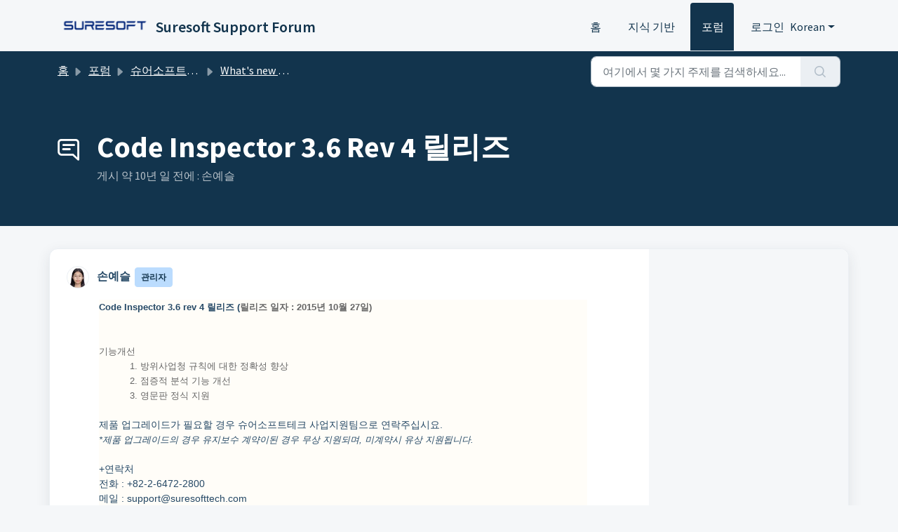

--- FILE ---
content_type: text/html; charset=utf-8
request_url: https://support.suresofttech.com/ko/support/discussions/topics/5000065477
body_size: 8869
content:
<!DOCTYPE html>
<html lang="ko" data-date-format="non_us" dir="ltr">

<head>

  <meta name="csrf-param" content="authenticity_token" />
<meta name="csrf-token" content="6lpw3HYj9k/ulnMOn+IteWUqCzJEMwVfx7tkqgPEGQbE6IZD7sSBYZecQ3ZWkermbmxFGPjb7/aayEcBv2q5cQ==" />

  <link rel='shortcut icon' href='https://s3.amazonaws.com/cdn.freshdesk.com/data/helpdesk/attachments/production/5160628490/fav_icon/Sy8NJLjYUQAOtAVOufClTyxZxfE_ab0W3A.png' />

  <!-- Title for the page -->
<title> Code Inspector 3.6 Rev 4 릴리즈 : Suresoft Support Forum </title>

<!-- Meta information -->

      <meta charset="utf-8" />
      <meta http-equiv="X-UA-Compatible" content="IE=edge,chrome=1" />
      <meta name="description" content= " Code Inspector 3.6 rev 4 릴리즈 (릴리즈 일자 : 2015년 10월 27일)          기능개선              1. 방위사업청 규칙에 대한 정확성 향상             2. 점증적 분석 기능 개선             3. 영문판 정식 지원        제품 업그레이드가 필요할 경우 슈어소프트테크 사업지원팀으로 연락주십시요.  *제품 업그레이드의 경우 유지보수 계약이된 경우 무상 지원되며, 미계약시 유상 지원됩니다.     +연락처  전화 : +82-2-6472-2800  메일 : support@suresofttech.com 
" />
      <meta name="author" content= "" />
       <meta property="og:title" content="Code Inspector 3.6 Rev 4 릴리즈" />  <meta property="og:url" content="https://support.suresofttech.com/ko/support/discussions/topics/5000065477" />  <meta property="og:image" content="https://s3.amazonaws.com/cdn.freshdesk.com/data/helpdesk/attachments/production/5160587978/logo/m__wScR-AXk__3o59_ws2LCLA8rbhjMNzA.png?X-Amz-Algorithm=AWS4-HMAC-SHA256&amp;amp;X-Amz-Credential=AKIAS6FNSMY2XLZULJPI%2F20260119%2Fus-east-1%2Fs3%2Faws4_request&amp;amp;X-Amz-Date=20260119T003559Z&amp;amp;X-Amz-Expires=604800&amp;amp;X-Amz-SignedHeaders=host&amp;amp;X-Amz-Signature=688a33437d69e873878fe60268f5259047545a1d3c74db7ed4e865335c2c8cb2" />  <meta property="og:site_name" content="Suresoft Support Forum" />  <meta property="og:type" content="article" />  <meta name="twitter:title" content="Code Inspector 3.6 Rev 4 릴리즈" />  <meta name="twitter:url" content="https://support.suresofttech.com/ko/support/discussions/topics/5000065477" />  <meta name="twitter:image" content="https://s3.amazonaws.com/cdn.freshdesk.com/data/helpdesk/attachments/production/5160587978/logo/m__wScR-AXk__3o59_ws2LCLA8rbhjMNzA.png?X-Amz-Algorithm=AWS4-HMAC-SHA256&amp;amp;X-Amz-Credential=AKIAS6FNSMY2XLZULJPI%2F20260119%2Fus-east-1%2Fs3%2Faws4_request&amp;amp;X-Amz-Date=20260119T003559Z&amp;amp;X-Amz-Expires=604800&amp;amp;X-Amz-SignedHeaders=host&amp;amp;X-Amz-Signature=688a33437d69e873878fe60268f5259047545a1d3c74db7ed4e865335c2c8cb2" />  <meta name="twitter:card" content="summary" />  <link rel="canonical" href="https://support.suresofttech.com/ko/support/discussions/topics/5000065477" /> 

<!-- Responsive setting -->
<link rel="apple-touch-icon" href="https://s3.amazonaws.com/cdn.freshdesk.com/data/helpdesk/attachments/production/5160628490/fav_icon/Sy8NJLjYUQAOtAVOufClTyxZxfE_ab0W3A.png" />
        <link rel="apple-touch-icon" sizes="72x72" href="https://s3.amazonaws.com/cdn.freshdesk.com/data/helpdesk/attachments/production/5160628490/fav_icon/Sy8NJLjYUQAOtAVOufClTyxZxfE_ab0W3A.png" />
        <link rel="apple-touch-icon" sizes="114x114" href="https://s3.amazonaws.com/cdn.freshdesk.com/data/helpdesk/attachments/production/5160628490/fav_icon/Sy8NJLjYUQAOtAVOufClTyxZxfE_ab0W3A.png" />
        <link rel="apple-touch-icon" sizes="144x144" href="https://s3.amazonaws.com/cdn.freshdesk.com/data/helpdesk/attachments/production/5160628490/fav_icon/Sy8NJLjYUQAOtAVOufClTyxZxfE_ab0W3A.png" />
        <meta name="viewport" content="width=device-width, initial-scale=1.0, maximum-scale=5.0, user-scalable=yes" /> 

  <link rel="icon" href="https://s3.amazonaws.com/cdn.freshdesk.com/data/helpdesk/attachments/production/5160628490/fav_icon/Sy8NJLjYUQAOtAVOufClTyxZxfE_ab0W3A.png" />

  <link rel="stylesheet" href="/assets/cdn/portal/styles/theme.css?FD003" nonce="EdMmADYt0tz6tu8AsiONyg=="/>

  <style type="text/css" nonce="EdMmADYt0tz6tu8AsiONyg=="> /* theme */ .portal--light {
              --fw-body-bg: #F5F7F9;
              --fw-header-bg: #F5F7F9;
              --fw-header-text-color: #12344D;
              --fw-helpcenter-bg: #12344D;
              --fw-helpcenter-text-color: #FFFFFF;
              --fw-footer-bg: #12344D;
              --fw-footer-text-color: #FFFFFF;
              --fw-tab-active-color: #12344D;
              --fw-tab-active-text-color: #FFFFFF;
              --fw-tab-hover-color: #FFFFFF;
              --fw-tab-hover-text-color: #12344D;
              --fw-btn-background: #FFFFFF;
              --fw-btn-text-color: #12344D;
              --fw-btn-primary-background: #12344D;
              --fw-btn-primary-text-color: #FFFFFF;
              --fw-baseFont: Source Sans Pro;
              --fw-textColor: #264966;
              --fw-headingsFont: Source Sans Pro;
              --fw-linkColor: #2C5CC5;
              --fw-linkColorHover: #021519;
              --fw-inputFocusRingColor: #EBEFF3;
              --fw-formInputFocusColor: #EBEFF3;
              --fw-card-bg: #FFFFFF;
              --fw-card-fg: #264966;
              --fw-card-border-color: #EBEFF3;
              --fw-nonResponsive: #F5F7F9;
              --bs-body-font-family: Source Sans Pro;
    } </style>

    <style type="text/css" nonce="EdMmADYt0tz6tu8AsiONyg==">
      .fr-wrapper{
  position: relative;
  z-index: 1;
  height: 500px !important;
  max-height: 500px;
  overflow-y: auto;
}
  
    </style>
  <link href='https://fonts.googleapis.com/css?family=Source+Sans+Pro:regular,italic,600,700,700italic' rel='stylesheet' type='text/css' nonce='EdMmADYt0tz6tu8AsiONyg=='>

  <script type="text/javascript" nonce="EdMmADYt0tz6tu8AsiONyg==">
    window.cspNonce = "EdMmADYt0tz6tu8AsiONyg==";
  </script>

  <script src="/assets/cdn/portal/scripts/nonce.js" nonce="EdMmADYt0tz6tu8AsiONyg=="></script>

  <script src="/assets/cdn/portal/vendor.js" nonce="EdMmADYt0tz6tu8AsiONyg=="></script>

  <script src="/assets/cdn/portal/scripts/head.js" nonce="EdMmADYt0tz6tu8AsiONyg=="></script>

  <script type="text/javascript" nonce="EdMmADYt0tz6tu8AsiONyg==">
      window.store = {};
window.store = {
  assetPath: "/assets/cdn/portal/",
  defaultLocale: "en",
  currentLocale: "ko",
  currentPageName: "topic_view",
  portal: {"id":5000027483,"name":"Suresoft Support Forum","product_id":null},
  portalAccess: {"hasSolutions":true,"hasForums":true,"hasTickets":false,"accessCount":2},
  account: {"id":162462,"name":"슈어소프트테크","time_zone":"Seoul","companies":[]},
  vault_service: {"url":"https://vault-service.freshworks.com/data","max_try":2,"product_name":"fd"},
  blockedExtensions: "",
  allowedExtensions: "",
  search: {"all":"/ko/support/search","solutions":"/ko/support/search/solutions","topics":"/ko/support/search/topics","tickets":"/ko/support/search/tickets"},
  portalLaunchParty: {
    enableStrictSearch: false,
    ticketFragmentsEnabled: false,
    homepageNavAccessibilityEnabled: false,
    channelIdentifierFieldsEnabled: false,
  },





    marketplace: {"token":"eyJ0eXAiOiJKV1QiLCJhbGciOiJIUzI1NiJ9.[base64].ZRSC4xPiaUXqsRU2EgVgiH0jrOD6jBhBVSZMWzZR71E","data_pipe_key":"634cd594466a52fa53c54b5b34779134","region":"us","org_domain":"suresoft.freshworks.com"},

  pod: "us-east-1",
  region: "US",
};
  </script>


</head>

<body class="portal portal--light  ">
  
  <header class="container-fluid px-0 fw-nav-wrapper fixed-top">
  <section class="bg-light container-fluid">
    <div class="container">
      <a  id="" href="#fw-main-content" class="visually-hidden visually-hidden-focusable p-8 my-12 btn btn-outline-primary"

>주요 콘텐츠로 건너뛰기</a>
    </div>
  </section>

  
    <section class="container">
      <nav class="navbar navbar-expand-xl navbar-light px-0 py-8 pt-xl-4 pb-xl-0">
        

    <a class="navbar-brand d-flex align-items-center" href="https://www.suresofttech.com/">
      <img data-src="https://s3.amazonaws.com/cdn.freshdesk.com/data/helpdesk/attachments/production/5160587978/logo/m__wScR-AXk__3o59_ws2LCLA8rbhjMNzA.png" loading="lazy" alt="Freshworks 로고" class="lazyload d-inline-block align-top me-4 fw-brand-logo" />
      <div class="fs-22 semi-bold fw-brand-name ms-4" title="Suresoft Support Forum">Suresoft Support Forum</div>
   </a>


        <button class="navbar-toggler collapsed" type="button" data-bs-toggle="collapse" data-bs-target="#navbarContent" aria-controls="navbarContent" aria-expanded="false" aria-label="Toggle navigation" id="navbarContentToggler">
  <span class="icon-bar"></span>
  <span class="icon-bar"></span>
  <span class="icon-bar"></span>
</button>

        <div class="collapse navbar-collapse" id="navbarContent">
          <ul class="navbar-nav ms-auto mt-64 mt-xl-0">
            
              <li class="nav-item ">
                <a href="/ko/support/home" class="nav-link">
                  <span class="d-md-none icon-home"></span> 홈
                </a>
              </li>
            
              <li class="nav-item ">
                <a href="/ko/support/solutions" class="nav-link">
                  <span class="d-md-none icon-solutions"></span> 지식 기반
                </a>
              </li>
            
              <li class="nav-item active">
                <a href="/ko/support/discussions" class="nav-link">
                  <span class="d-md-none icon-forums"></span> 포럼
                </a>
              </li>
            
            <li class="nav-item no-hover">
             
            </li>
          </ul>
          <ul class="navbar-nav flex-row align-items-center ps-8 fw-nav-dropdown-wrapper">
            

    <li class="nav-item no-hover fw-login">
      <a  id="" href="/ko/support/login" class="nav-link pe-8"

>로그인</a>
    </li>
    


            <li class="nav-item dropdown no-hover ms-auto">
             <a  id="" href="#" class="nav-link dropdown-toggle"

    id = "languageDropdown"

    role = "button"

    data-bs-toggle = "dropdown"

    aria-haspopup = "true"

    aria-expanded = "false"

>Korean</a>
<div class="dropdown-menu fw-languageDropdown" aria-labelledby="languageDropdown">
 
 <a class="dropdown-item d-none" href="/ko/support/discussions/topics/5000065477">Korean</a>
 
 <a class="dropdown-item" href="/en/support/discussions/topics/5000065477">English</a>
 
</div>


            </li>
          </ul>
        </div>
      </nav>
    </section>
    <div class="nav-overlay d-none"></div>
  
</header>



<main class="fw-main-wrapper" id="fw-main-content">
    <section class="fw-sticky fw-searchbar-wrapper">
    <div class="container">
      <div class="row align-items-center py-8">
        <div class="col-md-6">
          <nav aria-label="breadcrumb">
    <ol class="breadcrumb">
        
          
            
              <li class="breadcrumb-item"><a href="/ko/support/home">홈</a></li>
            
          
            
              <li class="breadcrumb-item breadcrumb-center-item d-none d-lg-inline-block"><a href="/ko/support/discussions">포럼</a></li>
            
          
            
              <li class="breadcrumb-item breadcrumb-center-item d-none d-lg-inline-block"><a href="/ko/support/discussions/5000027699">슈어소프트테크 포럼</a></li>
            
          
            
              <li class="breadcrumb-item breadcrumb-center-item d-none d-lg-inline-block"><a href="/ko/support/discussions/forums/5000296086">What&#39;s new in Code Inspector? </a></li>
            
          
            
              <li class="breadcrumb-item fw-more-items d-lg-none">
                <a href="#" class="dropdown-toggle" data-bs-toggle="dropdown" aria-label="Liquid error: can&#39;t modify frozen String: &quot;Translation missing: ko.portal_translations.more_links&quot;" aria-haspopup="true" aria-expanded="false">
                  ...
                </a>
                <ul class="dropdown-menu">
                  
                    
                  
                    
                      <li><a href="/ko/support/discussions">포럼</a></li>
                    
                  
                    
                      <li><a href="/ko/support/discussions/5000027699">슈어소프트테크 포럼</a></li>
                    
                  
                    
                      <li><a href="/ko/support/discussions/forums/5000296086">What&#39;s new in Code Inspector? </a></li>
                    
                  
                    
                  
                </ul>
              </li>
              <li class="breadcrumb-item breadcrumb-active-item d-lg-none" aria-current="page">Code Inspector 3.6 Rev 4 릴리즈</li>
            
          
        
    </ol>
</nav>

        </div>
        <div class="col-md-4 ms-auto">
          
<form action="/ko/support/search/topics" id="fw-search-form" data-current-tab="topics">
  <div class="form-group fw-search  my-0">
    <div class="input-group">
      <input type="text" class="form-control" id="searchInput" name="term" value="" placeholder="여기에서 몇 가지 주제를 검색하세요..." autocomplete="off" aria-label="여기에서 몇 가지 주제를 검색하세요...">
      <button class="btn px-20 input-group-text" id="btnSearch" type="submit" aria-label="검색"><span class="icon-search"></span></button>
    </div>

    <div class="visually-hidden">
      <span id="srSearchUpdateMessage" aria-live="polite"></span>
    </div>

    <div class="fw-autocomplete-wrapper box-shadow bg-light br-8 p-16 d-none">
      <div class="fw-autocomplete-header " role="tablist">
        <button class="fw-search-tab " data-tab="all" role="tab" aria-selected="false">
          모두
        </button>
        
          <button class="fw-search-tab " data-tab="solutions" role="tab" aria-selected="false">
            아티클
          </button>
        
        
          <button class="fw-search-tab fw-active-search-tab" data-tab="topics" role="tab" aria-selected="true">
            주제
          </button>
        
        
      </div>

      <div class="fw-loading my-80 d-none"></div>

      <div class="fw-autocomplete-focus">

        <div class="fw-recent-search">
          <div class="fw-recent-title d-none row align-items-center">
            <div class="col-8 fs-20 semi-bold"><span class="icon-recent me-8"></span>최근 검색</div>
            <div class="col-4 px-0 text-end"><button class="btn btn-link fw-clear-all">모두 지우기</button></div>
          </div>
          <p class="ps-32 fw-no-recent-searches mb-16 d-none">최근 검색어 없음</p>
          <ul class="fw-no-bullet fw-recent-searches mb-16 d-none"></ul>
        </div>

        <div class="fw-popular-articles-search">
          <p class="fs-20 semi-bold fw-popular-title d-none"><span class="icon-article me-8"></span> 인기 아티클</p>
          <ul class="fw-no-bullet fw-popular-topics d-none"></ul>
        </div>

        <div class="fw-solutions-search-results fw-results d-none">
          <hr class="mt-24" />
          <div class="fw-solutions-search-results-title row align-items-center">
            <div class="col-8 fs-20 semi-bold"><span class="icon-article me-8"></span>아티클</div>
            <div class="col-4 px-0 text-end"><a class="btn btn-link fw-view-all fw-solutions-view-all" href="/ko/support/search/solutions">모두 보기</a></div>
          </div>
          <ul class="fw-no-bullet fw-search-results fw-solutions-search-results-container"></ul>
        </div>

        <div class="fw-topics-search-results fw-results d-none">
          <hr class="mt-24" />
          <div class="fw-topics-search-results-title row align-items-center">
            <div class="col-8 fs-20 semi-bold"><span class="icon-topic me-8"></span>주제</div>
            <div class="col-4 px-0 text-end"><a class="btn btn-link fw-view-all fw-topics-view-all" href="/ko/support/search/topics">모두 보기</a></div>
          </div>
          <ul class="fw-no-bullet fw-search-results fw-topics-search-results-container"></ul>
        </div>

        <div class="fw-tickets-search-results fw-results d-none">
          <hr class="mt-24" />
          <div class="fw-tickets-search-results-title row align-items-center">
            <div class="col-8 fs-20 semi-bold"><span class="icon-ticket me-8"></span>티켓</div>
            <div class="col-4 px-0 text-end"><a class="btn btn-link fw-view-all fw-tickets-view-all" href="/ko/support/search/tickets">모두 보기</a></div>
          </div>
          <ul class="fw-no-bullet fw-search-results fw-tickets-search-results-container"></ul>
        </div>
      </div>

      <div class="fw-autocomplete-noresults d-none text-center py-40">
        <img src="/assets/cdn/portal/images/no-results.png" class="img-fluid fw-no-results-img" alt="결과 없음" />
        <p class="mt-24 text-secondary">죄송합니다! 검색 결과 없음: <br /> <span id="input_term"></span></p>
      </div>
    </div>
  </div>
</form>

        </div>
      </div>
    </div>
  </section>
  <section class="container-fluid px-0 fw-page-title-wrapper">
    <div class="container">
      <div class="py-24 py-lg-60 mx-0 fw-search-meta-info g-0">
        <div class="fw-icon-holder pe-8">
          <span class="icon-topic"></span>
        </div>
        <div class="text-start">
          <h1 class="fw-page-title">Code Inspector 3.6 Rev 4 릴리즈</h1>
          <p>게시 <span class="timeago " 
      title="화, 27 10월, 2015 시간:  3:56 PM"
      data-timeago="2015-10-27 15:56:45 +0900"
      data-livestamp='2015-10-27 15:56:45 +0900'>
	  약 10년 일 전에
</span> : 손예슬 ㅤ</p>
          
          
          
          
        </div>
      </div>
    </div>
  </section>

  <section class="container-fluid pt-32 pb-60">
    <div class="container px-0">
      <div class="alert alert-with-close notice hide" id="noticeajax"></div> 
      <div class="row mx-0 g-0 bg-light fw-wrapper-shadow">
        <div class="col-lg-9 fw-content-wrapper mb-16 mb-lg-0">
          <div class="fw-comments-wrapper line-numbers px-16 px-md-24 py-16">
            <div class="row pb-8 mx-0 g-0">
              <ul class="small col-md-8 d-flex fw-no-bullet fw-topic-state">
                
                
                
              </ul>
              <div class="col-md-4 fw-modified text-end">
                
              </div>
           </div>
            <div class="row meta-info align-items-center flex-column-reverse flex-md-row">
              <div class="col-md-6">
                <div class="fw-avatar d-inline-block me-8 ">
  
    <img data-src="/users/5001592491/profile_image" loading="lazy" alt="손예슬 ㅤ" class="lazyload rounded-circle border" />
  
</div>
                <span class="semi-bold">손예슬 ㅤ</span>
                
                  

<span class="me-4 fw-status-badge fw-status-badge__role">관리자</span>
                
              </div>
              <div class="col-md-6 text-md-end mt-12 mt-md-0">
                
                
                
                
              </div>
            </div>
            <div class="ps-lg-46 pt-16 pe-lg-64">
              <p>
                <p style="font-family: 'Open Sans Condensed', Helvetica, Arial, sans-serif; font-size: 14px; background-color: rgb(255, 253, 248);"><b style="font-size: 13px;"><span style="font-size: 13px;">Code Inspector 3.6 rev 4 릴리즈 (</span><span style="color: rgb(102, 102, 102);">릴리즈 일자 : 2015년 10월 27일)</span><span style="font-size: 13px;"> </span></b></p><p style="font-family: 'Open Sans Condensed', Helvetica, Arial, sans-serif; font-size: 14px; background-color: rgb(255, 253, 248);"><br></p><p style="font-family: 'Open Sans Condensed', Helvetica, Arial, sans-serif; font-size: 14px; background-color: rgb(255, 253, 248);"><span style="font-size: 13px; font-family: 'Helvetica Neue', Helvetica, Arial, sans-serif; color: rgb(102, 102, 102);"> </span></p><p style="font-family: 'Open Sans Condensed', Helvetica, Arial, sans-serif; font-size: 14px; background-color: rgb(255, 253, 248);"></p><p style="font-family: 'Open Sans Condensed', Helvetica, Arial, sans-serif; font-size: 14px; background-color: rgb(255, 253, 248);"><span style="font-size: 13px; color: rgb(102, 102, 102);">기능개선</span><br></p><p style="font-family: 'Open Sans Condensed', Helvetica, Arial, sans-serif; font-size: 14px; background-color: rgb(255, 253, 248);"><span style="font-size: 13px; color: rgb(102, 102, 102);">           1. 방위사업청 규칙에 대한 정확성 향상</span></p><p style="font-family: 'Open Sans Condensed', Helvetica, Arial, sans-serif; font-size: 14px; background-color: rgb(255, 253, 248);"><span style="font-size: 13px; color: rgb(102, 102, 102);">           2. 점증적 분석 기능 개선</span></p><p style="font-family: 'Open Sans Condensed', Helvetica, Arial, sans-serif; font-size: 14px; background-color: rgb(255, 253, 248);"><span style="font-size: 13px; color: rgb(102, 102, 102);">           3. 영문판 정식 지원 </span></p><p style="font-family: 'Open Sans Condensed', Helvetica, Arial, sans-serif; font-size: 14px; background-color: rgb(255, 253, 248);"><span style="color: rgb(102, 102, 102);"> </span></p><p style="font-family: 'Open Sans Condensed', Helvetica, Arial, sans-serif; font-size: 14px; background-color: rgb(255, 253, 248);"></p><p style="font-family: 'Open Sans Condensed', Helvetica, Arial, sans-serif; font-size: 14px; background-color: rgb(255, 253, 248);"></p><p style="font-family: 'Open Sans Condensed', Helvetica, Arial, sans-serif; font-size: 14px; background-color: rgb(255, 253, 248);">제품 업그레이드가 필요할 경우 슈어소프트테크 사업지원팀으로 연락주십시요.</p><p style="font-family: 'Open Sans Condensed', Helvetica, Arial, sans-serif; font-size: 14px; background-color: rgb(255, 253, 248);"><i style="font-size: 13px;">*제품 업그레이드의 경우 유지보수 계약이된 경우 무상 지원되며, 미계약시 유상 지원됩니다.</i></p><p style="font-family: 'Open Sans Condensed', Helvetica, Arial, sans-serif; font-size: 14px; background-color: rgb(255, 253, 248);"><br></p><p style="font-family: 'Open Sans Condensed', Helvetica, Arial, sans-serif; font-size: 14px; background-color: rgb(255, 253, 248);">+연락처</p><p style="font-family: 'Open Sans Condensed', Helvetica, Arial, sans-serif; font-size: 14px; background-color: rgb(255, 253, 248);">전화 : +82-2-6472-2800</p><p style="font-family: 'Open Sans Condensed', Helvetica, Arial, sans-serif; font-size: 14px; background-color: rgb(255, 253, 248);">메일 : support@suresofttech.com</p>

              </p>
              

<script type="text/javascript" nonce="EdMmADYt0tz6tu8AsiONyg==">
  document.querySelectorAll('.portal-attachment-thumbnail-img').forEach(function(img) {
    img.addEventListener('error', function () {
      attachment_error_image(this);
    });
  });

  const attachment_error_image = (attachment) => {
    const parentElement = attachment.parentElement;
    const defaultIcon = `<span class="icon-file-empty"></span><span class="fw-attachment-ext">${escapeHtml(attachment.dataset.extension)}</span>`;
    parentElement.innerHTML = defaultIcon;
  };
</script>
                <p class="pt-16">
    <span class="fw-topic-votes-count d-none">
      0 투표
    </span>
  </p>




            </div>

            
            <hr class="mt-24" />

            <div class="fw-comments">
              <div class="fw-comments-meta row align-items-center">
                <div class="col-md-6">
                  <p class="fs-20 semi-bold">0 코멘트</p>
                </div>
                
              </div>
              <div class="fw-comments-list mt-16">
			            
                    
                      
                    
                    <section class="fw-pagination-wrapper">
  
</section>
                  
                  
                    
                      <p class="fs-20">
                        
                         <a  id="" href="/ko/support/discussions/topics/5000065477/reply" class="semi-bold"

>로그인</a> 
                          코멘트 달기
                       </p>
                    
                  
              </div>
            </div>
          </div>
        </div>

        <div class="col-lg-3 fw-sidebar-wrapper">
          <aside class="bg-grey fw-sidebar">
            

            

            

            
          </aside>
        </div>
      </div>
    </div>
  </section>
  <div class="modal fade" id="votesModal" tabindex="-1" role="dialog" aria-labelledby="투표 모달" aria-hidden="true">
    <div class="modal-dialog" role="document">
      <div class="modal-content">
        <div class="modal-header pt-12 pb-0 border-bottom-0">
          <button type="button" class="close" data-bs-dismiss="modal" aria-label="Close">
            <span aria-hidden="true">&times;</span>
          </button>
        </div>
        <div class="modal-body row pt-16 pb-32 px-32">
          <div class="col-md-12 mx-auto text-center">
            <p class="fs-18 semi-bold">이 주제를 좋아하는 사람</p>
          </div>
          <div class="col-12 mt-20">
            <ul class="fw-no-bullet fw-voters-container"></ul>
          </div>
        </div>
        <div class="modal-footer bg-grey">
          <button type="button" class="btn fw-secondary-button py-8" data-bs-dismiss="modal">취소</button>
        </div>
      </div>
    </div>
  </div>
  <div class="modal fade" id="confirmationModal" tabindex="-1" role="dialog" aria-labelledby="confirmationModal" aria-hidden="true">
    <div class="modal-dialog" role="document">
      <div class="modal-content">
        <div class="modal-body text-center pt-32 pb-32 px-32">
          <div class="fs-18 semi-bold"><span class="icon-bin"></span> Delete Comment</div>
          <p class="fs-14 mt-12">This post will be deleted permanently. Are you sure?</p>
        </div>
        <div class="modal-footer justify-content-center bg-grey">
          <button type="button" class="btn fw-btn-gradient py-8" data-bs-dismiss="modal">Cancel</button>
          <button type="button" class="btn fw-post-delete-confirmation fw-btn-delete py-8">Delete</button>
        </div>
      </div>
    </div>
  </div>
  
<div class="modal fade" id="codeInsertModal" data-bs-backdrop="static" tabindex="-1" aria-labelledby="codeInsertModal" aria-hidden="true">
  <div class="modal-dialog modal-dialog-centered modal-lg">
    <div class="modal-content p-32">
      <div class="modal-header border-0">
        <h5 class="modal-title" id="staticBackdropLabel">코드 스니펫</h5>
        <button type="button" class="btn-close" data-bs-dismiss="modal" aria-label="닫기"></button>
      </div>
      <div class="modal-body">
        <div class="form-group">
          <label class="form-label">언어 선택</label>
          <select class="form-select choices" aria-label="언어 선택" id="codeLanguage">
            
              <option value="Html">Html</option>
            
              <option value=" Css"> Css</option>
            
              <option value=" JavaScript"> JavaScript</option>
            
              <option value=" Sass"> Sass</option>
            
              <option value=" Xml"> Xml</option>
            
              <option value=" Ruby"> Ruby</option>
            
              <option value=" PHP"> PHP</option>
            
              <option value=" Java"> Java</option>
            
              <option value=" C#"> C#</option>
            
              <option value=" C++"> C++</option>
            
              <option value=" ObjectiveC"> ObjectiveC</option>
            
              <option value=" Perl"> Perl</option>
            
              <option value=" Python"> Python</option>
            
              <option value=" VB"> VB</option>
            
              <option value=" SQL"> SQL</option>
            
              <option value=" Generic Language"> Generic Language</option>
            
          </select>
        </div>
        <div class="form-group">
          <textarea class="form-control" id="codeSnippet" placeholder="여기에 코드를 입력하세요" rows="15"></textarea>
        </div>
      </div>
      <div class="modal-footer">
        <button type="button" class="btn btn-default" data-bs-dismiss="modal">취소</button>
        <button type="button" class="btn btn-primary" id="insertCode">저장</button>
      </div>
    </div>
  </div>
</div>
  <div class="modal fade fw-lightbox-gallery">
  <div class="fw-modal-close">
    <button class="btn btn-light py-8" data-bs-dismiss="modal" aria-label="미리보기 닫기"><strong>X</strong></button>
  </div>
  <div class="modal-dialog modal-dialog-centered modal-xl">
    <div class="modal-content align-items-center border-0">
      <div class="fw-loading d-none"></div>
      <img id="fw-lightbox-preview" class="d-none" alt="미리보기">
    </div>
  </div>
  <div class="fw-lightbox-actions">
    <section id="fw-ligthbox-count" class="text-light mb-8">0 / 0</section>
    <a href="" class="fw-download btn btn-light py-8" aria-label="이미지 다운로드"><span class="icon-download"></span></a>
    <button class="fw-prev btn btn-light py-8" aria-label="이전 이미지"><span class="icon-prev"></span></button>
    <button class="fw-next btn btn-light py-8" aria-label="다음 이미지"><span class="icon-next"></span></button>
  </div>
</div>
</main>


 <footer class="container-fluid px-0">
   <section class="fw-contact-info">
     <p class="fw-contacts">
       <a  id="" href="tel:+82-31-606-2000" class=""

><span class='icon-phone'></span><span dir='ltr'>+82-31-606-2000</span></a>
     </p>
   </section>
   <section class="fw-credit">
     <nav class="fw-laws">
        <span class="copyright-text">헬프데스트 소프트웨어:</span>
<a  id="" href="https://www.freshworks.com/freshdesk/?utm_source=portal&utm_medium=reflink&utm_campaign=portal_reflink" class="fw-branding"

    target = "_blank"

>Freshdesk</a>
        <a  id="" href="" class="cookie-link"

    data-bs-toggle = "modal"

    data-bs-target = "#portal-cookie-info"

>쿠키 정책</a>

<div class="modal fade" id="portal-cookie-info" tabindex="-1" role="dialog" aria-labelledby="portal-cookie-info" aria-hidden="true">
  <div class="modal-dialog" role="document">
    <div class="modal-content">
      <div class="modal-header">
          <h3 class="cookie-header">쿠키를 선호하는 이유</h3>
          <button
  type="button"
  class="btn btn-close "
  
  
    data-bs-dismiss = "modal"
  
    aria-label = "Close"
  
  >
  
</button>
      </div>
      <div class="modal-body">
        <p>Freshdesk는 더 나은 경험을 제공하기 위해 쿠키를 사용합니다. </p>
        <p>당사가 사용하는 쿠키의 종류, 사용 이유 및 사용 방법은 <a class='privacy-link' href='https://www.freshworks.com/privacy/' target='_blank'>개인정보 보호정책</a>에서 자세히 알아볼 수 있습니다. 쿠키 사용을 원치 않으시면 해당 기능을 비활성화할 수 있습니다. Freshdesk 서비스는 일부 쿠키에 크게 의존하며, 따라서 쿠키를 비활성화하면 Freshdesk의 일부 기능이 제대로 작동하지 않을 수 있습니다. </p>
        <p>또한 브라우저를 통해 쿠키를 완전히 비활성화하도록 선택하지 않는 한 <a class='privacy-link' href='https://www.freshworks.com/privacy/' target='_blank'>개인정보 보호정책</a>에 설명된 대로 쿠키 사용에 동의하시는 것으로 간주됩니다. </p>
      </div>
    </div>
  </div>
</div>
        
        
     </nav>
   </section>
 </footer>


  <img src='/ko/support/discussions/topics/5000065477/hit' class='d-none' alt='주제 조회수' aria-hidden='true'/>

  <div class="modal-backdrop fade d-none" id="overlay"></div>

  <script src="/assets/cdn/portal/scripts/bottom.js" nonce="EdMmADYt0tz6tu8AsiONyg=="></script>

  <script src="/assets/cdn/portal/scripts/locales/ko.js" nonce="EdMmADYt0tz6tu8AsiONyg=="></script>


    <script src="/assets/cdn/portal/scripts/marketplace.js" nonce="EdMmADYt0tz6tu8AsiONyg==" async></script>

    <script src="/assets/cdn/portal/scripts/single-topic.js" nonce="EdMmADYt0tz6tu8AsiONyg=="></script>

  <script src="/assets/cdn/portal/scripts/integrations.js"  nonce="EdMmADYt0tz6tu8AsiONyg==" async></script>
  





</body>

</html>

--- FILE ---
content_type: application/javascript
request_url: https://support.suresofttech.com/assets/cdn/portal/scripts/single-topic.js
body_size: 8416
content:
(window.webpackJsonp=window.webpackJsonp||[]).push([[112],{0:function(e,t,n){"use strict";function a(e,t){var n=Object.keys(e);if(Object.getOwnPropertySymbols){var a=Object.getOwnPropertySymbols(e);t&&(a=a.filter(function(t){return Object.getOwnPropertyDescriptor(e,t).enumerable})),n.push.apply(n,a)}return n}function r(e){for(var t=1;t<arguments.length;t++){var n=null!=arguments[t]?arguments[t]:{};t%2?a(Object(n),!0).forEach(function(t){m()(e,t,n[t])}):Object.getOwnPropertyDescriptors?Object.defineProperties(e,Object.getOwnPropertyDescriptors(n)):a(Object(n)).forEach(function(t){Object.defineProperty(e,t,Object.getOwnPropertyDescriptor(n,t))})}return e}function i(e){"loading"!==document.readyState?e():document.addEventListener("DOMContentLoaded",e)}function o(){var e,t=navigator,n=t.userAgent;return n.match(/chrome|chromium|crios/i)?e="chrome":n.match(/firefox|fxios/i)?e="firefox":n.match(/safari/i)?e="safari":n.match(/opr\//i)?e="opera":n.match(/edg/i)&&(e="edge"),e}function c(e){var t=arguments.length>1&&void 0!==arguments[1]?arguments[1]:"/support/",n=new URL(window.location.href).pathname,a=n.split(t)[0];return a?"".concat(a).concat(e):e}function s(e,t,n){var a=e.hasAttribute("disabled"),r=JSON.stringify(t)!==JSON.stringify(n);r?a&&e.removeAttribute("disabled"):!a&&e.setAttribute("disabled",!0)}n.d(t,"i",function(){return i}),n.d(t,"d",function(){return y}),n.d(t,"p",function(){return v}),n.d(t,"w",function(){return _}),n.d(t,"r",function(){return w}),n.d(t,"M",function(){return k}),n.d(t,"K",function(){return S}),n.d(t,"t",function(){return E}),n.d(t,"I",function(){return j}),n.d(t,"F",function(){return I}),n.d(t,"b",function(){return x}),n.d(t,"k",function(){return O}),n.d(t,"f",function(){return L}),n.d(t,"O",function(){return A}),n.d(t,"A",function(){return C}),n.d(t,"o",function(){return z}),n.d(t,"x",function(){return q}),n.d(t,"D",function(){return h}),n.d(t,"C",function(){return g}),n.d(t,"m",function(){return M}),n.d(t,"J",function(){return T}),n.d(t,"B",function(){return D}),n.d(t,"n",function(){return F}),n.d(t,"e",function(){return N}),n.d(t,"l",function(){return P}),n.d(t,"j",function(){return R}),n.d(t,"c",function(){return B}),n.d(t,"z",function(){return V}),n.d(t,"h",function(){return U}),n.d(t,"N",function(){return H}),n.d(t,"L",function(){return s}),n.d(t,"q",function(){return J}),n.d(t,"s",function(){return W}),n.d(t,"E",function(){return G}),n.d(t,"a",function(){return o}),n.d(t,"y",function(){return c}),n.d(t,"u",function(){return Z}),n.d(t,"g",function(){return $}),n.d(t,"H",function(){return Y}),n.d(t,"v",function(){return Q}),n.d(t,"G",function(){return ee});var l=n(1),u=n.n(l),d=n(9),m=n.n(d),f=n(16),p=n(2),h=function(e){var t=document.createElement("div");return t.textContent=e,t.innerHTML.replace(/"/g,"&quot;")},g=function(e){try{return encodeURIComponent(e)}catch(t){return e}},v=function(){return window.localStorage.getItem("recentSearches")?JSON.parse(window.localStorage.getItem("recentSearches")):[]},y=function(){localStorage.setItem("recentSearches","")},b=function(){return window.store.currentLocale||window.store.defaultLocale},_=function(){var e=document.querySelector(".fw-recent-searches"),t=v();e.innerHTML=t.map(function(e){return'<li><a class="ps-32 line-clamp-2" href="/'.concat(b(),"/support/search?term=").concat(g(e),'">').concat(h(e),"</a></li>")}).join("")},w=function(e,t){return e&&e.classList.contains(t)},k=function(e){var t=[].concat(e);t.forEach(function(e){e&&e.classList.toggle("d-none")})},S=function(e){var t=arguments.length>1&&void 0!==arguments[1]?arguments[1]:"primary",n=[].concat(e);n.forEach(function(e){w(e,"btn-".concat(t))?e.classList.replace("btn-".concat(t),"btn-outline-".concat(t)):e.classList.replace("btn-outline-".concat(t),"btn-".concat(t))})},E=function(e){var t=[].concat(e);t.forEach(function(e){e&&!e.classList.contains("d-none")&&e.classList.add("d-none")})},j=function(e){var t=[].concat(e);t.forEach(function(e){e&&e.classList.contains("d-none")&&e.classList.remove("d-none")})},I=function(e,t){Object.keys(t).forEach(function(n){e.setAttribute(n,t[n])})},x=function(e){var t=document.createElement("input");I(t,{type:"hidden",name:"authenticity_token",value:window.csrfToken}),e.appendChild(t)},O=function(e,t){return fetch(e,r(r({},t),{},{headers:{"X-CSRF-Token":window.csrfToken}}))},L=function(e){var t=arguments.length>1&&void 0!==arguments[1]?arguments[1]:300,n=null;return function(){for(var a=arguments.length,r=new Array(a),i=0;a>i;i++)r[i]=arguments[i];clearTimeout(n),n=setTimeout(function(){e.apply(void 0,r)},t)}},A=function(e,t){e&&e.addEventListener("change",function(e){var t={};t[e.target.id]=e.target.value,Object(p.d)(e.target,Object(p.a)(e.target),t)}),t&&EventManager.on("click",t,function(){return e.dataset.formChanged=!1,Object(p.c)(e,Object(p.b)(e))?Promise.resolve():Promise.reject()})},C=function(e){[].concat(u()(e.querySelectorAll(".form-group .form-control")),u()(e.querySelectorAll(".form-group .form-check-input"))).forEach(function(e){w(e,"invalid")&&(e.classList.remove("invalid"),"checkbox"===e.type?(e.nextElementSibling.nextElementSibling.classList.remove("d-block"),e.nextElementSibling.nextElementSibling.classList.add("d-none")):(e.nextElementSibling.classList.remove("d-block"),e.nextElementSibling.classList.add("d-none")))})},z=function(e){return e.charCode?e.charCode:e.keyCode?e.keyCode:e.which?e.which:0},q=function(e){var t=z(e);return t>=48&&57>=t||t>=65&&90>=t||t>=96&&105>=t||8===t||32===t?!0:!1},T=function(e,t){return sessionStorage.setItem(e,JSON.stringify(t))},M=function(e){return sessionStorage.getItem(e)?JSON.parse(sessionStorage.getItem(e)):void 0},D=function(e){return sessionStorage.removeItem(e)},F=function(e){var t=["Bytes","KB","MB","GB","TB"];if(!e)return"0 Byte";var n=parseInt(Math.floor(Math.log(e)/Math.log(1024)));return"".concat(Math.round(e/Math.pow(1024,n),2)," ").concat(t[n])},N=function(e){return e.replace(/[A-Z]/g,function(e,t){return(0!==t?"-":"")+e.toLowerCase()})},P=function(e,t){for(var n=arguments.length>2&&void 0!==arguments[2]?arguments[2]:null;e&&e.tagName!==t.toUpperCase();){if(n&&e.tagName===n)return null;e=e.parentElement}return e},R={email:{presence:!0,email:!0}},B=50,V=function(){var e=arguments.length>0&&void 0!==arguments[0]?arguments[0]:[],t={},n=new URLSearchParams(document.location.search);return n.forEach(function(n,a){var r=decodeURIComponent(n);e.includes(a)||(a in t?t[a].push(r):t[a]=[r])}),t},U=function(e){return JSON.parse(JSON.stringify(e))},H=function(e){if(window.history.replaceState){var t="".concat(window.location.protocol,"//").concat(window.location.host).concat(window.location.pathname,"?").concat(e);window.history.replaceState({path:t},"",t)}},J=function(e){return"choicesInstance"in e},W=function(e){return"_flatpickr"in e},G=function(e){return e.offsetHeight+e.scrollTop>=e.scrollHeight},K=function(e,t){var n=e.getAttribute("aria-describedby");n&&!t.getAttribute("aria-describedby")&&t.setAttribute("aria-describedby",n)},Z=function(e){var t={altInput:!0,altInputClass:"form-control alt-flatpickr-input",altFormat:"j M, Y",dateFormat:"Y-m-d",locale:window.I18n.t("portal_js_translations.flatpickr_translations"),onReady:function(e,t,n){n.altInput&&n.input&&K(n.input,n.altInput)}};e.querySelectorAll('input[type="date"]').forEach(function(e){Object(f.a)(e,t)})},$=function(e){try{var t=e?String(e):"";return t.replace(/&lt;?/g,"<").replace(/&gt;?/g,">")}catch(n){return e}},Y=function(e){var t,n,a,r,i,o,c;if(null!==e&&void 0!==e&&null!==(t=e.defaults)&&void 0!==t&&t.options){null!==(n=window)&&void 0!==n&&null!==(a=n.store)&&void 0!==a&&null!==(r=a.portalLaunchParty)&&void 0!==r&&r.enableStrictSearch&&(e.defaults.options.searchFields=["label"],e.defaults.options.fuseOptions={threshold:.1,ignoreLocation:!0,distance:1e3});var s=null===(i=window)||void 0===i?void 0:null===(o=i.store)||void 0===o?void 0:null===(c=o.portalLaunchParty)||void 0===c?void 0:c.homepageNavAccessibilityEnabled,l=document.getElementById("navbarContent");s&&l&&l.classList.add("home_nav_accessibility_lp")}},X=["notice","warning","error"],Q=function(){setTimeout(function(){X.forEach(function(e){var t=document.querySelector("#".concat(e,".alert"));t&&t.focus()})},500)},ee=function(e){var t=e.containerOuter.element,n=t.closest(".form-group");if(n){var a=n.querySelector("div.invalid-feedback"),r=a&&a.id;r&&!t.getAttribute("aria-describedby")&&t.setAttribute("aria-describedby",r)}}},2:function(e,t,n){"use strict";n.d(t,"b",function(){return f}),n.d(t,"a",function(){return m}),n.d(t,"c",function(){return h}),n.d(t,"d",function(){return p});var a=n(3),r=n.n(a),i=n(1),o=n.n(i),c=n(10),s=n.n(c),l=function(e){var t=arguments.length>1&&void 0!==arguments[1]?arguments[1]:{},n=t;switch(e.type){case"email":""!==e.value&&(n.email={message:window.I18n.translate("portal_validation.email")});break;case"url":""!==e.value&&(n.url={message:window.I18n.translate("portal_validation.url")});break;case"text":""!==e.value&&(e.dataset.decimal||e.dataset.number)&&(e.dataset.decimal&&(n.format={pattern:/^-?\d+(\.\d{0,2})?$/i,message:window.I18n.translate("portal_validation.decimal")}),e.dataset.number&&(n.format={pattern:/^-?\d+$/i,message:window.I18n.translate("portal_validation.number")}))}return n},u=function(e,t){if(e){var n=document.getElementById(e),a=document.querySelector(".invalid-feedback.".concat(e));n&&n.classList.add("invalid"),a&&(a.innerHTML=t,a.classList.add("d-block"))}},d=function(e){if(e){var t=document.getElementById(e),n=document.querySelector(".invalid-feedback.".concat(e));t&&t.classList.remove("invalid"),n&&(n.classList.remove("d-block"),n.innerHTML="")}},m=function(e){var t={},n=l(e);return Object.keys(n).length&&(t[e.id]=n),t},f=function(e){var t={};return[].concat(o()(e.querySelectorAll(":not(.d-none).form-group .form-control")),o()(e.querySelectorAll(":not(.d-none).form-check .form-check-input")),o()(e.querySelectorAll(".nested_field :not(.d-none).form-check .form-check-input"))).forEach(function(e){var n=l(e);e.required&&""!==e.id&&(n.presence={message:window.I18n.translate("portal_validation.required"),allowEmpty:!1}),Object.keys(n).length&&(t[e.id]=n)}),t},p=function(e,t,n){d(e.id);var a=s()(n,t,{fullMessages:!1});if(a){var i=r()(a[e.id],1),o=i[0];u(e.id,o)}},h=function(e,t){var n={};[].concat(o()(e.querySelectorAll(":not(.d-none).form-group .form-control")),o()(e.querySelectorAll(":not(.d-none).form-check .form-check-input")),o()(e.querySelectorAll(".nested_field :not(.d-none).form-check .form-check-input"))).forEach(function(e){d(e.id),"checkbox"===e.type?n[e.id]=e.checked?"true":"":"textarea"===e.type&&e.classList.contains("rich-editor")?n[e.id]=e.previousElementSibling.querySelector(".fr-element").innerText:n[e.id]=e.value});var a=s()(n,t,{fullMessages:!1});return a?(e.dataset.errors=!0,Object.entries(a).forEach(function(e){var t=r()(e,2),n=t[0],a=t[1],i=r()(a,1),o=i[0];u(n,o)}),document.querySelector(".invalid").focus(),!1):(e.dataset.errors=!1,!0)}},24:function(e,t,n){"use strict";function a(e,t){function n(e){var t=e.search.records.map(function(e){return{label:e.data[e.metadata.primary_field_name],value:e.display_id}}),n=r.config.choices.find(function(e){return e.placeholder});if(n.selected=!1,r.clearChoices(),r.setChoices([n].concat(t)),a&&!t.length){var i="function"==typeof r.config.noResultsText?r.config.noResultsText():r.config.noResultsText,o=r._getTemplate("notice",i,"no-results");r.choiceList.element.append(o)}r.containerInner.element.querySelector(".choices__item--selectable").classList.remove("loading")}var a=t.detail.value,r=e.choicesInstance,i=e.id.split("helpdesk_ticket_custom_field_")[1],o=e.dataset.primaryContactAssoc,s="/api/_/support/ticket/custom_objects/search?term=".concat(encodeURIComponent(a),"&field_name=").concat(encodeURIComponent(i));o&&(s+="&primary_contact_assoc=".concat(encodeURIComponent(o))),r.containerInner.element.querySelector(".choices__item--selectable").classList.add("loading"),Object(c.k)(s,{method:"GET"}).then(function(e){return e.json()}).then(n)}function r(e){e.querySelectorAll(s).forEach(l)}var i=n(8),o=n.n(i),c=n(0),s='[data-lookup-field="true"]',l=function(e){var t={searchEnabled:!0,searchPlaceholderValue:window.I18n.t("portal_js_translations.please_enter_one_or_more"),shouldSort:!1,removeItemButton:!0,classNames:{containerOuter:"choices form-select hide-default-option"},noResultsText:window.I18n.t("portal_js_translations.search.sr_no_result_msg"),callbackOnInit:function(){var e,t=this.containerInner.element.querySelector("select"),n=t.dataset,a=n.selectedRecordId,r=n.selectedRecordText;if(r)e={label:r,value:a};else{var i=t.querySelector("option").textContent;e={label:i,value:""}}this.setValue([e])}};e.choicesInstance=new o.a(e,t);var n;e.addEventListener("search",function(t){var r;null===(r=e.choicesInstance.choiceList.getChild(".has-no-results"))||void 0===r?void 0:r.remove(),clearTimeout(n),n=setTimeout(function(){a(e,t)},250)})};t.a=r},270:function(e,t,n){"use strict";n.r(t);var a=n(7),r=(n(33),n(83),n(0)),i=n(36),o=n(37);Object(r.i)(function(){var e=document.querySelectorAll(".fw-topic-action"),t=document.querySelector("#new_post"),n=document.querySelectorAll(".fw-follow-button"),c=document.querySelectorAll(".fw-solve-button"),s=document.querySelector(".fw-topic-vote"),l=document.querySelector(".fw-topic-votes-count"),u=document.querySelectorAll(".fw-comment-button"),d=document.querySelectorAll(".fw-post-delete-button"),m=document.querySelector(".fw-post-delete-confirmation"),f=document.querySelector(".fw-cancel-comment"),p=document.querySelectorAll(".fw-comment-vote"),h=document.querySelector(".fw-comment-fake-box"),g=document.querySelector("#add-reply-form"),v=document.querySelectorAll(".fw-best-answer-button"),y=document.querySelector(".fw-best-answer"),b=document.querySelector(".fw-best-answer-votes-count"),_=document.querySelector(".fw-best-answer-comment"),w=document.querySelector(".fw-comment-best-answer-votes-count"),k=document.querySelector(".fw-forum-sort-filter"),S=document.querySelectorAll(".fw-votelist-button"),E=document.querySelector(".fw-voters-container"),j=document.querySelector(".topic-reply-button"),I=function(e){var t=document.createElement("form");Object(r.F)(t,{method:"post",action:e.dataset.href});var n=document.createElement("input");Object(r.F)(n,{type:"hidden",name:"_method",value:e.dataset.method}),t.appendChild(n),Object(r.b)(t),document.body.appendChild(t),t.submit()},x=function(e){Object(r.F)(e,{"data-state":"like","aria-label":"like","data-count":Number(e.dataset.count)+1}),e.dataset.unlikeUrl&&e.setAttribute("data-href",e.dataset.unlikeUrl),Object(r.K)(e)},O=function(e){Object(r.F)(e,{"data-state":"unlike","aria-label":"unlike","data-count":Number(e.dataset.count)-1}),e.dataset.likeUrl&&e.setAttribute("data-href",e.dataset.likeUrl),Object(r.K)(e)};k&&k.addEventListener("change",function(){window.location.href=this.value}),t&&j&&(t.addEventListener("submit:failed",function(){return Object(i.a)(j)}),EventManager.on("submit",t,function(){return Object(i.a)(j),Promise.resolve()})),document.addEventListener("scroll",function(){if(e&&window.innerWidth>=1024){var t=document.documentElement.scrollTop;t>140?e.forEach(function(e){Object(r.I)(e)}):e.forEach(function(e){Object(r.t)(e)})}}),Object(r.O)(t,j),["click","keypress"].forEach(function(e){n&&n.forEach(function(t){t.addEventListener(e,function(e){e.preventDefault(),Object(a.a)(e)===!0&&Object(r.k)(this.dataset.href,{method:"PUT"}).then(function(){n.forEach(function(e){"follow"===e.dataset.state?(Object(r.F)(e,{"data-state":"following","aria-label":window.I18n.t("portal_js_translations.discussions.following")}),e.innerHTML=window.I18n.t("portal_js_translations.discussions.following")):(Object(r.F)(e,{"data-state":"follow","aria-label":window.I18n.t("portal_js_translations.discussions.follow")}),e.innerHTML=window.I18n.t("portal_js_translations.discussions.follow"))})})})}),c&&c.forEach(function(t){t.addEventListener(e,function(e){e.preventDefault(),Object(a.a)(e)===!0&&I(t)})}),S&&S.forEach(function(t){t.addEventListener(e,function(e){e.preventDefault(),Object(r.k)(e.target.dataset.href,{method:"GET"}).then(function(e){return e.text()}).then(function(e){E.innerHTML=e})})}),s&&s.addEventListener(e,function(e){Object(a.a)(e)===!0&&Object(r.k)(this.dataset.href,{method:"PUT"}).then(function(){"like"===s.dataset.state?O(s):x(s),s.dataset.count>0?(l.innerHTML=s.dataset.count.concat(" ".concat(window.I18n.t("portal_js_translations.discussions.votes"))),Object(r.I)(l)):Object(r.M)(l)})}),p&&p.forEach(function(t){t.addEventListener(e,function(e){var n=Object(r.r)(t,"fw-best-answer-comment")||Object(r.r)(t,"best-answer");Object(a.a)(e)===!0&&Object(r.k)(this.dataset.href,{method:"PUT"}).then(function(){var e="like"===t.dataset.state?O:x;e(t),Object(r.r)(t,"fw-best-answer-comment")&&e(y),Object(r.r)(t,"fw-best-answer")&&e(_);var a=t.dataset.count.concat(" ".concat(window.I18n.t("portal_js_translations.discussions.votes")));Number(t.dataset.count)>0?n?(b.innerHTML=a,w.innerHTML=a,Object(r.I)([b,w])):(t.nextElementSibling.innerHTML=a,Object(r.I)(t.nextElementSibling)):n?Object(r.M)([b,w]):Object(r.M)(t.nextElementSibling)})})}),d&&d.forEach(function(t){t.addEventListener(e,function(e){Object(a.a)(e)===!0&&Object(r.F)(m,{"data-href":t.dataset.href,"data-method":t.dataset.method})})}),m&&m.addEventListener(e,function(e){Object(a.a)(e)===!0&&I(m)}),v&&v.forEach(function(t){t.addEventListener(e,function(e){Object(a.a)(e)===!0&&I(t)})}),u&&u.forEach(function(t){t.addEventListener(e,function(e){if(Object(a.a)(e)===!0){e.preventDefault(),Object(r.t)(h),Object(r.I)(g),g.scrollIntoView();var t=document.querySelector(".fr-element.fr-view");t.focus()}})}),f&&f.addEventListener(e,function(e){Object(a.a)(e)===!0&&(e.preventDefault(),Object(r.t)(g),Object(r.I)(h))})}),Object(o.a)(".fw-comments-wrapper",[".fr-dib",".fr-dii"])});n(82),n(85)},28:function(e,t,n){"use strict";var a=n(3),r=n.n(a),i=function(e){var t=arguments.length>1&&void 0!==arguments[1]?arguments[1]:!1,n=document.createElement("script");Object.entries(e).forEach(function(e){var t=r()(e,2),a=t[0],i=t[1],o="boolean"==typeof i?"":i;n.setAttribute(a,o)});var a=t?"head":"body",i=document.querySelector("".concat(a," script"));return i.parentNode.insertBefore(n,i),new Promise(function(e,t){n.onload=function(){e.apply(void 0,arguments)},n.onerror=function(){t(new Error("Error in loading scripts"))}})};t.a=i},33:function(e,t,n){"use strict";var a=n(8),r=n.n(a),i=n(0),o=n(24);Object(i.i)(function(){document.querySelectorAll(".choices").forEach(function(e){var t={searchEnabled:e.options&&e.options.length>3,shouldSort:!1,classNames:{containerOuter:"choices form-select"},searchResultLimit:25,noResultsText:window.I18n.t("portal_js_translations.search.sr_no_result_msg"),callbackOnInit:function(){var e=document.querySelector(".choices.form-select"),t=e.parentElement.querySelector("label")&&e.parentElement.querySelector("label").textContent;t&&e.setAttribute("aria-label",t),Object(i.G)(this)}};e.choicesInstance=new r.a(e,t)}),Object(o.a)(document)})},36:function(e,t,n){"use strict";var a=function(e){e.classList.toggle("disabled");var t=e.dataset.submitText,n=e.innerText;e.innerText=t,e.dataset.submitText=n};t.a=a},37:function(e,t,n){"use strict";function a(e){var t=arguments.length>1&&void 0!==arguments[1]?arguments[1]:[],n=0,a=t.length>0?"".concat(e," img").concat(t.join(", ".concat(e," img"))):"".concat(e," img"),i=document.querySelectorAll(a),o=document.querySelector(".fw-lightbox-actions"),c=o.querySelector(".fw-prev"),s=o.querySelector(".fw-next"),l=o.querySelector(".fw-download"),u=document.querySelector(".fw-lightbox-gallery"),d=new r.b(u),m=u.querySelector("#fw-lightbox-preview"),f=u.querySelector(".fw-loading"),p=o.querySelector("#fw-ligthbox-count"),h=[],g=0,v=function(){f.classList.add("d-none"),m.classList.remove("d-none")},y=function(){f.classList.remove("d-none"),m.classList.add("d-none")},b=function(){p.innerHTML="".concat(g+1," ").concat(window.I18n.translate("portal_js_translations.lightbox.of")," ").concat(h.length)},_=function(){y(),m.setAttribute("src",h[g].src),m.setAttribute("alt",h[g].alt),m.complete?v():m.addEventListener("load",v),h[g].id?(l.setAttribute("href","/helpdesk/attachments/".concat(h[g].id,"?download=true")),l.classList.remove("d-none")):l.classList.add("d-none"),b()};i.forEach(function(e){var t=e.parentElement;"A"===t.nodeName||t.classList.contains("fw-attachment-type")||(e.dataset.index=n,e.classList.add("fw-lightbox-img"),h.push({src:e.src,id:e.dataset.id||e.dataset.attachment_id||e.dataset.fileid,alt:e.alt}),e.addEventListener("click",function(e){e.preventDefault(),g=parseInt(e.currentTarget.dataset.index),_(),d.show()}),n++)}),c.addEventListener("click",function(e){e.preventDefault(),g>0&&(g-=1,_())}),s.addEventListener("click",function(e){e.preventDefault(),g<h.length-1&&(g+=1,_())})}var r=n(26);t.a=a},7:function(e,t,n){"use strict";function a(e){var t;if("click"===e.type)t=!0;else if("keypress"===e.type){var n=e.charCode||e.keyCode;(32===n||13===n)&&(t=!0)}else t=!1;return t}t.a=a},81:function(e,t,n){function a(e){if(!n.o(r,e))return Promise.resolve().then(function(){var t=new Error("Cannot find module '"+e+"'");throw t.code="MODULE_NOT_FOUND",t});var t=r[e],a=t[0];return n.e(t[1]).then(function(){return n.t(a,7)})}var r={"./ar":[41,1],"./ar.js":[41,1],"./bs":[42,2],"./bs.js":[42,2],"./cs":[43,3],"./cs.js":[43,3],"./da":[44,4],"./da.js":[44,4],"./de":[45,5],"./de.js":[45,5],"./el":[46,6],"./el.js":[46,6],"./en_ca":[47,7],"./en_ca.js":[47,7],"./en_gb":[48,8],"./en_gb.js":[48,8],"./es":[49,9],"./es.js":[49,9],"./et":[50,10],"./et.js":[50,10],"./fa":[51,11],"./fa.js":[51,11],"./fi":[52,12],"./fi.js":[52,12],"./fr":[53,13],"./fr.js":[53,13],"./he":[54,14],"./he.js":[54,14],"./hr":[55,15],"./hr.js":[55,15],"./hu":[56,16],"./hu.js":[56,16],"./id":[57,17],"./id.js":[57,17],"./it":[58,18],"./it.js":[58,18],"./ja":[59,19],"./ja.js":[59,19],"./ko":[60,20],"./ko.js":[60,20],"./ku":[61,21],"./ku.js":[61,21],"./me":[62,22],"./me.js":[62,22],"./nb":[63,23],"./nb.js":[63,23],"./nl":[64,24],"./nl.js":[64,24],"./pl":[65,25],"./pl.js":[65,25],"./pt_br":[66,26],"./pt_br.js":[66,26],"./pt_pt":[67,27],"./pt_pt.js":[67,27],"./ro":[68,28],"./ro.js":[68,28],"./ru":[69,29],"./ru.js":[69,29],"./sk":[70,30],"./sk.js":[70,30],"./sl":[71,31],"./sl.js":[71,31],"./sr":[72,32],"./sr.js":[72,32],"./sv":[73,33],"./sv.js":[73,33],"./th":[74,34],"./th.js":[74,34],"./tr":[75,35],"./tr.js":[75,35],"./uk":[76,36],"./uk.js":[76,36],"./vi":[77,37],"./vi.js":[77,37],"./zh_cn":[78,38],"./zh_cn.js":[78,38],"./zh_tw":[79,39],"./zh_tw.js":[79,39]};a.keys=function(){return Object.keys(r)},a.id=81,e.exports=a},82:function(e,t,n){"use strict";var a=n(7),r=n(0),i=n(28);Object(r.i)(function(){var e=0,t=20971520,n=20971520,o=/(?:\.([^.]+))?$/,c=document.getElementById("upload_file"),s=document.getElementById("files_list"),l=[],u=[],d="cloudApps"in window.store,m=[];d&&""!==window.store.cloudApps.dropboxAppKey&&Object(i.a)({id:"dropboxjs",src:"https://www.dropbox.com/static/api/2/dropins.js","data-app-key":window.store.cloudApps.dropboxAppKey});var f=function(e){var t=new DataTransfer;return e.forEach(function(e){t.items.add(e)}),t.files},p=function(){return Array.from(s.files)},h=function(e){s.files=f(e)},g=function(e){return e.size<=t},v=function(t){return t?t.size+e<=n:n>=e},y=function(e){var t=window.store.blockedExtensions.split(","),n=new RegExp(o).exec(e.name)[1];return n&&t.includes(n.toLowerCase())},b=function(e){var t=window.store.allowedExtensions.split(","),n=new RegExp(o).exec(e.name)[1];return n&&t.includes(n.toLowerCase())},_=function(e){var t=arguments.length>1&&void 0!==arguments[1]?arguments[1]:"",n="error"===t,a=e.provider||"file";return"<div\n      class='".concat(n?"errorAttachment":"proper-attachments-list"," attachment-props-container d-inline-block align-top'\n      id='attachment_").concat(e.id,"'\n      data-fileid='").concat(e.id,"'\n      data-filesize='").concat(e.size,"'\n  >\n    <div class='attachment file-container file-props-font d-inline-block position-relative ").concat(n?"error-file":"","'>\n      <span class='remove-file-icon position-absolute' aria-hidden='true' data-provider='").concat(a,"' data-fileid='").concat(e.id,"'>&times;</span>\n      <span class='file-name position-absolute overflow-hidden ").concat(n?"text-decoration-line-through":"","' title='").concat(e.name,"'>").concat(e.name,"</span>\n      <span class='file-size position-absolute ").concat(n?"text-decoration-line-through":"","'>(").concat(e.humanizedSize,")</span>\n    </div>\n  </div>")},w=function(e,t,n){var r=document.getElementById("".concat(t,"_error_heading"));r.innerHTML=n;var i=document.getElementById("".concat(t,"_error_attachments_list"));i.insertAdjacentHTML("beforeend",_(e,"error"));var o=i.querySelector("#attachment_".concat(e.id," .remove-file-icon"));["click","keypress"].forEach(function(n){o.addEventListener(n,function(n){Object(a.a)(n)===!0&&(n.target.parentElement.parentElement.remove(),i.firstElementChild||(r.innerHTML=""),"cumulative"===t?l=l.filter(function(t){return t.id!==e.id}):u=u.filter(function(t){return t.id!==e.id}))})})},k=function(t,n){var a=parseInt(t.dataset.fileid);n&&document.getElementById("cloud_attachment_input_".concat(a)).remove();var r=p(),i=t.dataset.filesize,o=r.filter(function(e){return e.id!==a});h(o),e-=i,t.remove();var c=l;l=[];var s=document.getElementById("cumulative_error_attachments_list");s.innerHTML="";var u=document.getElementById("cumulative_error_heading");u.innerHTML="",j(c)},S=function(e){var t=document.getElementById("attachments_list");t.insertAdjacentHTML("beforeend",_(e));var n=t.querySelector("#attachment_".concat(e.id," .remove-file-icon"));["click","keypress"].forEach(function(e){n.addEventListener(e,function(e){if(Object(a.a)(e)===!0){var t="file"!==e.target.dataset.provider;k(e.target.parentElement.parentElement,t)}})})},E=function(){var e=document.querySelectorAll(".proper-attachments-list");return e.length?e[e.length-1].dataset.fileid:0},j=function(a){var i=E(),o=p(),c=o.concat(l,u),s=a.filter(function(e){return!c.find(function(t){return t.name===e.name&&t.size===e.size&&t.type===e.type})});s.forEach(function(a){a.id=++i,a.humanizedSize=Object(r.n)(a.size);var c=""!==window.store.blockedExtensions?!y(a):!0;if(1==c&&(c=""!==window.store.allowedExtensions?b(a):!0),c){var s=!g(a),d=!v(a);s&&(w(a,"individual",window.I18n.t("portal_js_translations.attachment_upload.individual_size_exceeded",{size:Object(r.n)(t)})),u.push(a)),s||d&&(w(a,"cumulative",window.I18n.t("portal_js_translations.attachment_upload.cumulative_size_exceeded",{size:Object(r.n)(n)})),l.push(a)),s||d||(S(a),o.push(a),e+=a.size)}else w(a,"individual",window.I18n.t("portal_js_translations.attachment_upload.extension_blocked")),u.push(a)}),h(o)};null===c||void 0===c?void 0:c.addEventListener("change",function(e){var t=Object.values(e.target.files);j(t)});var I=function(e){return m.some(function(t){return t.link===e})},x=function(e,t,n){if(!I(e.link)){var a=document.createElement("input");a.id="cloud_attachment_input_".concat(parseInt(n)),a.type="hidden",a.value=JSON.stringify(e),a.name="[cloud_file_attachments][]",t.appendChild(a),m.push(e),S(e)}},O=function(e){var t={success:function(t){var n=parseInt(E())+1,a={id:n,link:t[0].link,name:t[0].name,size:t[0].bytes,humanizedSize:Object(r.n)(t[0].bytes),provider:"dropbox"};x(a,e,n)}};Dropbox.choose(t)};["click","keypress"].forEach(function(e){document.querySelectorAll("[data-attach-type]").forEach(function(t){t.addEventListener(e,function(e){e.preventDefault();var n=t.dataset.attachType;if(Object(a.a)(e))switch(n){case"dropbox":O(t.parentElement);break;default:c.click()}})})})})},83:function(e,t,n){"use strict";function a(){document.querySelectorAll('[rel="highlighter"]').forEach(function(e){e.addEventListener("click",function(){this.setAttribute("data-fw-edit",!0),b.setAttribute("data-fw-edit",!0),b.value=this.innerText,_.value=this.dataset.codeBrush,w.show()})})}function r(e){var t=e.selection.element(),n=e.node.blockParent(t)?e.node.blockParent(t):t,a=window.getComputedStyle(t),r={styles:{},formats:{}},i=["strong","em","u","s"],o=["backgroundColor","color"];return o.forEach(function(e){if("backgroundColor"===e&&i.includes(t.tagName.toLowerCase())){var o=Object(v.l)(t,"SPAN",n.tagName);if(o)return void(r.styles[e]=window.getComputedStyle(o)[e])}r.styles[e]=a[e]}),i.forEach(function(t){r.formats[t]=e.format.is(t)}),r}function i(e,t){var n=Object.keys(e);if(Object.getOwnPropertySymbols){var a=Object.getOwnPropertySymbols(e);t&&(a=a.filter(function(t){return Object.getOwnPropertyDescriptor(e,t).enumerable})),n.push.apply(n,a)}return n}function o(e){for(var t=1;t<arguments.length;t++){var n=null!=arguments[t]?arguments[t]:{};t%2?i(Object(n),!0).forEach(function(t){l()(e,t,n[t])}):Object.getOwnPropertyDescriptors?Object.defineProperties(e,Object.getOwnPropertyDescriptors(n)):i(Object(n)).forEach(function(t){Object.defineProperty(e,t,Object.getOwnPropertyDescriptor(n,t))})}return e}var c,s=n(9),l=n.n(s),u=n(19),d=n.n(u),m=n(5),f=n.n(m),p=n(23),h=n.n(p),g=(n(105),n(106),n(107),n(108),n(109),n(26)),v=n(0),y=document.querySelector("#codeInsertModal"),b=y.querySelector("#codeSnippet"),_=y.querySelector("#codeLanguage"),w=new g.b(y),k=document.querySelector("#insertCode");k.addEventListener("click",function(){var e=document.querySelector(".rich-editor")["data-froala.editor"],t=_.value,n=b.value;if(n=n.replace(/\t/g,"  "),"true"===b.dataset.fwEdit){var r=document.querySelector('pre[data-fw-edit="true"]');r.innerText=n,r.setAttribute("data-code-brush",t),r.setAttribute("data-fw-edit",!1),b.setAttribute("data-fw-edit",!1),w.hide()}else{var i=document.createElement("div"),o=document.createElement("pre");o.setAttribute("rel","highlighter"),o.setAttribute("contenteditable","false"),o.classList.add("inserted-code"),t&&o.setAttribute("data-code-brush",t),o.innerText=n,i.appendChild(o),e.selection.restore(),e.html.insert(i.outerHTML),e.html.insert("<p></p>"),e.undo.saveStep(),a(),w.hide(),e.events.focus(),Object.keys(c.formats).forEach(function(t){c.formats[t]&&e.format.apply(t)}),Object.keys(c.styles).forEach(function(t){e.format.applyStyle(Object(v.e)(t),c.styles[t])})}}),h.a.DefineIcon("code",{NAME:"code",SVG_KEY:"codeView"}),h.a.RegisterCommand("code",{title:"Code Snippet",focus:!1,undo:!1,refreshAfterCallback:!1,callback:function(){c=r(this),this.$el.text()&&this.selection.save(),b.value="",_.selectedIndex=0,w.show()}});var S={"ja-JP":"ja","nb-NO":"nb","pt-BR":"pt_br","pt-PT":"pt_pt","ru-RU":"ru","zh-CN":"zh_cn","zh-TW":"zh_tw","sv-SE":"sv",ar:"ar",bs:"bs",cs:"cs",da:"da",de:"de",en:"en",en_ca:"en_ca",en_gb:"en_gb",es:"es",et:"et",fa:"fa",fi:"fi",fr:"fr",he:"he",hr:"hr",hi:"hi",hu:"hu",id:"id",it:"it",ko:"ko",me:"me",nl:"nl",pl:"pl",ro:"ro",sk:"sk",sr:"sr",th:"th",tr:"tr",uk:"uk",vi:"vi"},E=S;Object(v.i)(function(){function e(){return t.apply(this,arguments)}var t=d()(f.a.mark(function a(){var e,t,r,i,c,s,l;return f.a.wrap(function(a){for(;;)switch(a.prev=a.next){case 0:if(t=window.store&&window.store.currentLocale,r=E[t],r&&"en"!==r&&(e=n(81)("./".concat(r))["catch"](function(){console.error("Failed to load Froala language file for ".concat(r))})),i=["#61BD6D","#1ABC9C","#54ACD2","#2C82C9","#9365B8","#475577","#00A885","#3D8EB9","#2969B0","#553982","#28324E","#000000","#F7DA64","#FBA026","#EB6B56","#E25041","#A38F84","#FFFFFF","#FAC51C","#F37934","#B8312F","#7C706B","#D1D5D8","REMOVE"],c=window.store.user?["insertLink","insertImage"]:["insertLink"],s={toolbarButtons:[["bold","italic","underline","strikeThrough"],["formatOL","formatUL"],["textColor","backgroundColor"],c,["clearFormatting","code"]],height:110,zIndex:10,colorsBackground:i,colorsText:i,listAdvancedTypes:!1,key:"UBB7jD5D3F3C3I3A6C7bHIMFI1EWBXIJe1BZLZFd1d1MXQLjC10D7D5D4B2A3D3E2J3B6==",attribution:!1,requestHeaders:{"X-CSRF-Token":window.csrfToken},pasteDeniedAttrs:["class","id"],pasteDeniedTags:["meta"],imageUploadParam:"uploaded_data",imageUploadParams:{_uniquekey:(new Date).getTime(),authenticity_token:window.csrfToken},imageDefaultAlign:"left",linkInsertButtons:["linkBack"],linkEditButtons:["linkEdit","linkRemove"],videoInsertButtons:["videoBack","|","videoByURL","videoEmbed"],events:{"image.error":function(e,t){var n=document.querySelector(".fr-popup.fr-active .fr-message");n.innerHTML=JSON.parse(t)&&JSON.parse(t).error},"paste.after":function(){var e,t,n=(null===this||void 0===this?void 0:null===(e=this.$el)||void 0===e?void 0:null===(t=e[0])||void 0===t?void 0:t.querySelectorAll("table"))||[];n.forEach(function(e){var t;null!==e&&void 0!==e&&null!==(t=e.style)&&void 0!==t&&t.width||(e.style.width="fit-content")})},initialized:function(){this.$el[0].setAttribute("aria-label",this.$oel[0].getAttribute("aria-label")),
window.dispatchEvent(new Event("froalaInitialized"))}},language:r||null},!e){a.next=9;break}return a.next=9,e;case 9:l=document.querySelectorAll(".rich-editor"),l.forEach(function(e){var t={},n="";Object(v.r)(e,"new-ticket-editor")?(n=".new-ticket-editor",t=o(o({},s),{imageUploadURL:"/tickets_uploaded_images"}),e.placeholder&&(t.placeholderText=e.placeholder)):Object(v.r)(e,"ticket-reply-editor")?(n=".ticket-reply-editor",t=o(o({},s),{htmlAllowedEmptyTags:["div","p"],imageUploadURL:"/tickets_uploaded_images"})):Object(v.r)(e,"forum-editor")?(n=".forum-editor",t=o(o({},s),{imageUploadURL:"/forums_uploaded_images"})):(n=".rich-editor",t=s),new h.a(n,t)});case 11:case"end":return a.stop()}},a)}));return e}())},85:function(e,t,n){"use strict";var a=n(88),r=n.n(a),i=n(117),o=(n.n(i),n(118)),c=(n.n(o),n(119)),s=(n.n(c),n(120)),l=(n.n(s),n(121)),u=(n.n(l),n(122)),d=(n.n(u),n(123)),m=(n.n(d),n(124)),f=(n.n(m),n(125)),p=(n.n(f),n(126)),h=(n.n(p),n(127)),g=(n.n(h),n(128)),v=(n.n(g),n(129)),y=(n.n(v),n(130)),b=(n.n(y),n(131)),_=(n.n(b),n(132)),w=(n.n(_),n(133)),k=(n.n(w),n(134)),S=(n.n(k),n(135)),E=(n.n(S),n(136)),j=(n.n(E),n(137)),I=(n.n(j),n(138)),x=(n.n(I),n(139)),O=(n.n(x),n(140)),L=(n.n(O),n(141)),A=(n.n(L),n(142)),C=(n.n(A),n(0));Object(C.i)(function(){document.querySelectorAll('[rel="highlighter"]').forEach(function(e){var t=e.dataset.codeBrush;if(void 0!==t){var n=e.innerHTML;e.innerHTML='<code class="language-'.concat(t,'">').concat(n,"</code>")}}),r.a.highlightAll()})}},[[270,0]]]);

--- FILE ---
content_type: application/javascript
request_url: https://support.suresofttech.com/assets/cdn/portal/scripts/locales/ko.js
body_size: 72
content:
(window.webpackJsonp=window.webpackJsonp||[]).push([[71],{228:function(e,t){I18n.translations||(I18n.translations={}),I18n.translations.ko=I18n.extend(I18n.translations.ko||{},{enduser_marketplace:{error_messages:{global:{empty_message:"\uc694\uccad\ud55c \uba54\uc2dc\uc9c0\uac00 \ube44\uc5b4 \uc788\uc2b5\ub2c8\ub2e4",notify:{empty_type:"\uc54c\ub9bc \uc720\ud615\uc774 \ube44\uc5b4 \uc788\uc2b5\ub2c8\ub2e4",invalid_type:"\uc9c0\uc6d0\ub418\uc9c0 \uc54a\ub294 \uc54c\ub9bc \uc720\ud615"}},ticket:{invalid_field:"\uc798\ubabb\ub41c \ud2f0\ucf13 \ud544\ub4dc :: %{ticketFieldName}",invalid_value:"'\uac12'\uc774 \ube44\uc5b4 \uc788\uc2b5\ub2c8\ub2e4",set_options:{invalid_options:"\uc798\ubabb\ub41c \uc635\uc158\uc774 \uc8fc\uc5b4\uc9d0",invalid_tag:"'%{fieldName}' \ud2f0\ucf13 \ud544\ub4dc\uc5d0 \uc635\uc158\uc744 \uc124\uc815\ud560 \uc218 \uc5c6\uc2b5\ub2c8\ub2e4",invalid_value:"'\uac12'\uc740 \uc635\uc158 \uac12\uc758 \ubc30\uc5f4\uc774\uc5b4\uc57c \ud569\ub2c8\ub2e4"}}},ok_message:"\ud655\uc778"},portal_elements:{any:"\ub79c\ub364",cancel:"\ucde8\uc18c",choose_more:"\ub354 \uc120\ud0dd\ud558\uae30",close:"\ub2eb\uae30",confirm:{title:"\uc81c\ubaa9 \ud655\uc778"},default_placeholder:"\uc785\ub825 ",dropdown_default:"\uc120\ud0dd...",error_messages:{liquid_tag_not_closed:"'%{tagName}' \uc0ac\uc6a9\uc790 \uc815\uc758 \uc694\uc18c\uac00 \ub2eb\ud788\uc9c0 \uc54a\uc558\uc2b5\ub2c8\ub2e4"},mandatory_fields_notice:"Fields marked %{asterisk} are mandatory",next:"\ub2e4\uc74c &gt;",none:"\uc5c6\uc74c",pagination:"\ud398\uc774\uc9c0 \ud0d0\uc0c9",previous:"&lt; \uc774\uc804",raised_by_placeholder:"\uc774\ub984 \ub610\ub294 \uc774\uba54\uc77c \uc785\ub825",save:"\uc800\uc7a5",select_issue_type:"Select issue type",toggle_quoted_text:"\uc778\uc6a9\ub41c \ud14d\uc2a4\ud2b8 \ud1a0\uae00"},portal_js_translations:{add:"\ucd94\uac00",archive_tickets:{archived:"\ubcf4\uad00\ub428"},at:" ",attachment_upload:{cumulative_size_exceeded:"\ucd1d \ud30c\uc77c\uc758 \ud06c\uae30\ub294 %{size}\ub97c \ucd08\uacfc\ud560 \uc218 \uc5c6\uc2b5\ub2c8\ub2e4",extension_blocked:"\uc9c0\uc6d0\ub418\uc9c0 \uc54a\ub294 \ucca8\ubd80 \ud30c\uc77c \uc720\ud615\uc785\ub2c8\ub2e4.",header:"\ucca8\ubd80\ud30c\uc77c",individual_size_exceeded:"\ud30c\uc77c \ud06c\uae30\ub294 %{size}\ub97c \ucd08\uacfc\ud560 \uc218 \uc5c6\uc2b5\ub2c8\ub2e4"},change:"\ubcc0\uacbd",chevron:"Chevron",confirm_navigate:"\uc9c4\ud589\ud558\uc2dc\uaca0\uc2b5\ub2c8\uae4c? \ubcc0\uacbd \uc0ac\ud56d\uc774 \uc800\uc7a5\ub418\uc9c0 \uc54a\uc744 \uc218 \uc788\uc2b5\ub2c8\ub2e4",discussions:{follow:"\ud314\ub85c\uc6b0",following:"\ud314\ub85c\uc789",solve:"\ud574\uacb0\ub85c \ud45c\uc2dc",solved:"\ubbf8\ud574\uacb0\ub85c \ud45c\uc2dc",votes:"\ud22c\ud45c"},email_bot:{cta_no:"\uc544\ub2c8\uc624",cta_yes:"\uc608, \ud2f0\ucf13\uc744 \ub2eb\uc2b5\ub2c8\ub2e4.",failure_msg:"\uc8c4\uc1a1\ud569\ub2c8\ub2e4. \ub2f9\uc0ac\uc758 \ud300\uc774 \uace7 \uc5f0\ub77d\uc744 \ub4dc\ub9ac\uaca0\uc2b5\ub2c8\ub2e4.",heading:"\uc544\ud2f0\ud074\uc5d0\uc11c \uc9c8\ubb38\uc5d0 \ub300\ud55c \ub2f5\ubcc0\uc744 \ucc3e\uc73c\uc168\ub098\uc694?",other_articles:"\uc8c4\uc1a1\ud569\ub2c8\ub2e4. \ub2f5\ubcc0\uc5d0 \ub3c4\uc6c0\uc774 \ub420 \ub9cc\ud55c \uc544\ud2f0\ud074\uc785\ub2c8\ub2e4.",sub_text:"\uadf8\ub807\ub2e4\uba74, \uadc0\ud558\uc758 \ud2f0\ucf13\uc744 \uc885\ub8cc\ud558\uaca0\uc2b5\ub2c8\ub2e4.",success_msg:"\uadc0\ud558\uc758 \uc9c8\ubb38\uc5d0 \ub2f5\ubcc0\ud558\ub294 \ub370 \uc544\ud2f0\ud074\uc774 \ub3c4\uc6c0\uc774 \ub418\uc5c8\ub2e4\ub2c8 \uae30\uc069\ub2c8\ub2e4."},flatpickr_translations:{months:{longhand:["January","February","March","April","May","June","July","August","September","October","November","December"],shorthand:["Jan","Feb","Mar","Apr","May","Jun","Jul","Aug","Sep","Oct","Nov","Dec"]},weekdays:{longhand:["Monday","Tuesday","Wednesday","Thursday","Friday","Saturday","Sunday"],shorthand:["Mo","Tu","We","Th","Fr","Sa","Su"]}},lightbox:{of:"/"},new_ticket:{any_cc_placeholder_text:"\uc608: abc@gmail.com",cc_add_text:"\ucc38\uc870\ub97c \ucd94\uac00\ud558\ub824\uba74 \uc720\ud6a8\ud55c \uc774\uba54\uc77c\uc744 \uc785\ub825\ud558\uc138\uc694",cc_unique_text:"\uc774\uba54\uc77c\uc774 \uc774\ubbf8 \uc874\uc7ac\ud569\ub2c8\ub2e4",company_cc_placeholder_text:"\uc5f0\ub77d\ucc98 \uc120\ud0dd: ",contractor_cc_placeholder_text:"\uc120\ud0dd\ud55c \ud68c\uc0ac\uc758 \uc774\ub984 \ub610\ub294 \uc774\uba54\uc77c",multi_select_placeholder_text:"\uc120\ud0dd\ud558\uc138\uc694..."},please_enter_one_or_more:"1\uc790 \uc774\uc0c1 \uc785\ub825\ud574 \uc8fc\uc138\uc694",saving:"\uc800\uc7a5 \uc911",search:{sr_focus_msg:"\uc778\uae30 \uc544\ud2f0\uae00\uacfc \ucd5c\uadfc \uac80\uc0c9\uc5b4\ub294 \uc544\ub798 \ud654\uc0b4\ud45c\ub85c \uc561\uc138\uc2a4\ud560 \uc218 \uc788\uc2b5\ub2c8\ub2e4.",sr_no_result_msg:"\uacb0\uacfc\uac00 \uc5c6\uc2b5\ub2c8\ub2e4",sr_result_msg:"\uac80\uc0c9 \uacb0\uacfc\ub294 \ud558\ub2e8\uc758 \ud654\uc0b4\ud45c\ub85c \ud655\uc778"},tickets:{add_multiple_cc:"\ucf64\ub9c8\ub85c \uad6c\ubd84\ud558\uc5ec \uc5ec\ub7ec \uac1c\uc758 \ucc38\uc870 \uc774\uba54\uc77c \ucd94\uac00",created_on:"\uc0dd\uc131\uc790: <span class='emphasize'>%{username}</span> \uc0dd\uc131\uc77c: <span class='emphasize'>%{date}</span> - \uacbd\ub85c %{source}",created_on_same_user:"\uc0dd\uc131\uc77c <span class='emphasize'>%{date}</span> - \uacbd\ub85c %{source}",filter:{show_less:"\uac04\ub2e8\ud788 \ubcf4\uae30",show_more:"\ub354 \ubcf4\uae30"},max_cc:"%{count}\uac1c\uc758 \ucc38\uc870 \uc774\uba54\uc77c\ub9cc \uc120\ud0dd \uac00\ub2a5",max_user:"%{count}\uba85\uc758 \uc0ac\uc6a9\uc790\ub9cc \uc120\ud0dd \uac00\ub2a5",no_tickets:"\ubcf4\uae30\uc5d0 \ud2f0\ucf13\uc774 \uc5c6\uc2b5\ub2c8\ub2e4"},view_all:"\ubaa8\ub450 \ubcf4\uae30",view_less:"\uac04\ub2e8\ud788 \ubcf4\uae30",view_more:"\ub354 \ubcf4\uae30"},portal_validation:{confirm_password:"\uc0c8 \ube44\ubc00\ubc88\ud638\uc640 \ub3d9\uc77c\ud574\uc57c \ud569\ub2c8\ub2e4",decimal:"\uc18c\uc218\uc810 2\uc790\ub9ac\uae4c\uc9c0 \uc720\ud6a8\ud55c \uc22b\uc790\ub97c \uc785\ub825\ud558\uc138\uc694",email:"\uc720\ud6a8\ud55c \uc774\uba54\uc77c \uc8fc\uc18c\ub97c \uc785\ub825\ud558\uc138\uc694",number:"\uc720\ud6a8\ud55c \ubc88\ud638\ub97c \uc785\ub825\ud558\uc138\uc694",required:"\ud544\uc218 \ud544\ub4dc\uc785\ub2c8\ub2e4.",unique:"\uc774\ubbf8 \uc874\uc7ac\ud558\ub294 \uc774\uba54\uc77c\uc785\ub2c8\ub2e4",url:"\uc720\ud6a8\ud55c URL\uc744 \uc785\ub825\ud558\uc138\uc694"}})}},[[228,0]]]);

--- FILE ---
content_type: application/javascript
request_url: https://support.suresofttech.com/assets/cdn/portal/20.js
body_size: 2172
content:
(window.webpackJsonp=window.webpackJsonp||[]).push([[20],{60:function(e,t,n){!function(e,t){t(n(23))}(this,function(e){"use strict";function t(e,t,n){return(t=r(t))in e?Object.defineProperty(e,t,{value:n,enumerable:!0,configurable:!0,writable:!0}):e[t]=n,e}function n(e,t){if("object"!=typeof e||!e)return e;var n=e[Symbol.toPrimitive];if(void 0!==n){var r=n.call(e,t||"default");if("object"!=typeof r)return r;throw new TypeError("@@toPrimitive must return a primitive value.")}return("string"===t?String:Number)(e)}function r(e){var t=n(e,"string");return"symbol"==typeof t?t:t+""}e=e&&e.hasOwnProperty("default")?e["default"]:e,e.LANGUAGE.ko={translation:t(t(t(t({"Type something":"\ub0b4\uc6a9\uc744 \uc785\ub825\ud558\uc138\uc694","More Text":"\ub354 \ub9ce\uc740 \ud14d\uc2a4\ud2b8","Text Color":"\ud14d\uc2a4\ud2b8 \uc0c9\uc0c1","Background Color":"\ubc30\uacbd\uc0c9","Inline Class":"\uc778\ub77c\uc778 \ud074\ub798\uc2a4",Default:"\uae30\ubcf8\uac12","Lower Alpha":"\uc18c\ubb38\uc790 \uc54c\ud30c","Lower Greek":"\uadf8\ub9ac\uc2a4\uc5b4 \uc18c\ubb38\uc790","Lower Roman":"\ub85c\ub9cc \uc18c\ubb38\uc790","Upper Alpha":"\uc54c\ud30c \ub300\ubb38\uc790","Upper Roman":"\ub85c\ub9cc \ub300\ubb38\uc790",Circle:"\uc11c\ud074",Disc:"\ub514\uc2a4\ud06c",Square:"\uc815\uc0ac\uac01\ud615",Single:"\uc2f1\uae00",Double:"\ub354\ube14","More Rich":"\ud48d\ubd80\ud55c \ucf58\ud150\uce20","More Misc":"\ub354 \uae30\ud0c0","Insert Files":"\ud30c\uc77c \uc0bd\uc785","Download PDF":"PDF \ub2e4\uc6b4\ub85c\ub4dc",Bold:"\uad75\uac8c",Italic:"\uae30\uc6b8\uc784\uaf34",Underline:"\ubc11\uc904",Strikethrough:"\ucde8\uc18c\uc120",Insert:"\uc0bd\uc785",Delete:"\uc0ad\uc81c",Cancel:"\ucde8\uc18c",OK:"\uc2b9\uc778",Back:"\ub4a4\ub85c",Remove:"\uc81c\uac70",More:"\ub354",Update:"\uc5c5\ub370\uc774\ud2b8",Style:"\uc2a4\ud0c0\uc77c","Font Family":"\uae00\uaf34","Font Size":"\ud3f0\ud2b8 \ud06c\uae30",Colors:"\uc0c9\uc0c1",Background:"\ubc30\uacbd",Text:"\ud14d\uc2a4\ud2b8","HEX Color":"\ud5e5\uc2a4 \uc0c9\uc0c1","Paragraph Format":"\ub2e8\ub77d",Normal:"\ud45c\uc900",Code:"\ucf54\ub4dc","Heading 1":"\uc81c\ubaa9 1","Heading 2":"\uc81c\ubaa9 2","Heading 3":"\uc81c\ubaa9 3","Heading 4":"\uc81c\ubaa9 4","Paragraph Style":"\ub2e8\ub77d \uc2a4\ud0c0\uc77c","Inline Style":"\uc778\ub77c\uc778 \uc2a4\ud0c0\uc77c",Align:"\uc815\ub82c","Align Left":"\uc67c\ucabd\uc815\ub82c","Align Center":"\uac00\uc6b4\ub370\uc815\ub82c","Align Right":"\uc624\ub978\ucabd\uc815\ub82c","Align Justify":"\uc591\ucabd\uc815\ub82c",None:"\uc5c6\uc74c","Ordered List":"\uc22b\uc790 \ub9ac\uc2a4\ud2b8","Unordered List":"\uc810 \ub9ac\uc2a4\ud2b8","Decrease Indent":"\ub0b4\uc5b4\uc4f0\uae30","Increase Indent":"\ub4e4\uc5ec\uc4f0\uae30","Insert Link":"\ub9c1\ud06c \uc0bd\uc785","Open in new tab":"\uc0c8 \ud0ed\uc5d0\uc11c \uc5f4\uae30","Open Link":"\ub9c1\ud06c \uc5f4\uae30","Edit Link":"\ud3b8\uc9d1 \ub9c1\ud06c",Unlink:"\ub9c1\ud06c\uc0ad\uc81c","Choose Link":"\ub9c1\ud06c\ub97c \uc120\ud0dd","Insert Image":"\uc774\ubbf8\uc9c0 \uc0bd\uc785","Upload Image":"\uc774\ubbf8\uc9c0 \uc5c5\ub85c\ub4dc","By URL":"URL \ub85c",Browse:"\uac80\uc0c9","Drop image":"\uc774\ubbf8\uc9c0\ub97c \ub4dc\ub798\uadf8&\ub4dc\ub86d","or click":"\ub610\ub294 \ud074\ub9ad","Manage Images":"\uc774\ubbf8\uc9c0 \uad00\ub9ac",Loading:"\ub85c\ub4dc",Deleting:"\uc0ad\uc81c",Tags:"\ud0dc\uadf8","Are you sure? Image will be deleted.":"\ud655\uc2e4\ud55c\uac00\uc694? \uc774\ubbf8\uc9c0\uac00 \uc0ad\uc81c\ub429\ub2c8\ub2e4.",Replace:"\uad50\uccb4",Uploading:"\uc5c5\ub85c\ub4dc","Loading image":"\uc774\ubbf8\uc9c0 \ub85c\ub4dc \uc911",Display:"\ub514\uc2a4\ud50c\ub808\uc774",Inline:"\uc778\ub77c\uc778","Break Text":"\uad6c\ubd84 \ud14d\uc2a4\ud2b8","Alternative Text":"\ub300\uccb4 \ud14d\uc2a4\ud2b8","Change Size":"\ud06c\uae30 \ubcc0\uacbd",Width:"\ud3ed",Height:"\ub192\uc774","Something went wrong. Please try again.":"\ubb38\uc81c\uac00 \ubc1c\uc0dd\ud588\uc2b5\ub2c8\ub2e4. \ub2e4\uc2dc \uc2dc\ub3c4\ud558\uc2ed\uc2dc\uc624.","Image Caption":"\uc774\ubbf8\uc9c0 \ucea1\uc158","Advanced Edit":"\uace0\uae09 \ud3b8\uc9d1","Insert Video":"\ub3d9\uc601\uc0c1 \uc0bd\uc785","Embedded Code":"\uc784\ubca0\ub514\ub4dc \ucf54\ub4dc","Paste in a video URL":"\ub3d9\uc601\uc0c1 URL\uc5d0 \ubd99\uc5ec \ub123\uae30","Drop video":"\ub3d9\uc601\uc0c1\uc744 \ub4dc\ub798\uadf8&\ub4dc\ub86d","Your browser does not support HTML5 video.":"\uadc0\ud558\uc758 \ube0c\ub77c\uc6b0\uc800\ub294 html5 video\ub97c \uc9c0\uc6d0\ud558\uc9c0 \uc54a\uc2b5\ub2c8\ub2e4.","Upload Video":"\ub3d9\uc601\uc0c1 \uc5c5\ub85c\ub4dc","Insert Table":"\ud45c \uc0bd\uc785","Table Header":"\ud45c \ud5e4\ub354","Remove Table":"\ud45c \uc81c\uac70","Table Style":"\ud45c \uc2a4\ud0c0\uc77c","Horizontal Align":"\uc218\ud3c9 \uc815\ub82c",Row:"\ud589","Insert row above":"\uc55e\uc5d0 \ud589\uc744 \uc0bd\uc785","Insert row below":"\ub4a4\uc5d0 \ud589\uc744 \uc0bd\uc785","Delete row":"\ud589 \uc0ad\uc81c",Column:"\uc5f4","Insert column before":"\uc55e\uc5d0 \uc5f4\uc744 \uc0bd\uc785","Insert column after":"\ub4a4\uc5d0 \uc5f4\uc744 \uc0bd\uc785","Delete column":"\uc5f4 \uc0ad\uc81c",Cell:"\uc140","Merge cells":"\uc140 \ud569\uce58\uae30","Horizontal split":"\uc218\ud3c9 \ubd84\ud560","Vertical split":"\uc218\uc9c1 \ubd84\ud560","Cell Background":"\uc140 \ubc30\uacbd","Vertical Align":"\uc218\uc9c1 \uc815\ub82c",Top:"\uc704\ucabd \uc815\ub82c",Middle:"\uac00\uc6b4\ub370 \uc815\ub82c",Bottom:"\uc544\ub798\ucabd \uc815\ub82c","Align Top":"\uc704\ucabd\uc73c\ub85c \uc815\ub82c\ud569\ub2c8\ub2e4.","Align Middle":"\uac00\uc6b4\ub370\ub85c \uc815\ub82c\ud569\ub2c8\ub2e4.","Align Bottom":"\uc544\ub798\ucabd\uc73c\ub85c \uc815\ub82c\ud569\ub2c8\ub2e4.","Cell Style":"\uc140 \uc2a4\ud0c0\uc77c","Upload File":"\ud30c\uc77c \ucca8\ubd80","Drop file":"\ud30c\uc77c\uc744 \ub4dc\ub798\uadf8&\ub4dc\ub86d",Emoticons:"\uc774\ubaa8\ud2f0\ucf58","Grinning face":"\uc5bc\uad74 \uc6c3\uae30\ub9cc","Grinning face with smiling eyes":"\ubbf8\uc18c\ub294 \ub208\uc744 \uac00\uc9c4 \uc5bc\uad74 \uc6c3\uae30\ub9cc","Face with tears of joy":"\uae30\uc068\uc758 \ub208\ubb3c\ub85c \uc5bc\uad74","Smiling face with open mouth":"\uc624\ud508 \uc785\uc73c\ub85c \uc6c3\ub294 \uc5bc\uad74","Smiling face with open mouth and smiling eyes":"\uc624\ud508 \uc785\uc73c\ub85c \uc6c3\ub294 \uc5bc\uad74\uacfc \ub208\uc744 \ubbf8\uc18c","Smiling face with open mouth and cold sweat":"\uc785\uc744 \uc5f4\uace0 \uc2dd\uc740 \ub540\uacfc \ud568\uaed8 \uc6c3\ub294 \uc5bc\uad74","Smiling face with open mouth and tightly-closed eyes":"\uc624\ud508 \uc785\uacfc \ubc00\uc811\ud558\uac8c \ub2eb\ud78c \ub41c \ub208\uc744 \uac00\uc9c4 \uc6c3\ub294 \uc5bc\uad74","Smiling face with halo":"\ud6c4\uad11 \uc6c3\ub294 \uc5bc\uad74","Smiling face with horns":"\ubfd4 \uc6c3\ub294 \uc5bc\uad74","Winking face":"\uc5bc\uad74 \uc719\ud06c","Smiling face with smiling eyes":"\uc6c3\ub294 \ub208\uc73c\ub85c \uc6c3\ub294 \uc5bc\uad74","Face savoring delicious food":"\ub9db\uc788\ub294 \uc74c\uc2dd\uc744 \uc74c\ubbf8 \uc5bc\uad74","Relieved face":"\uc548\ub3c4 \uc5bc\uad74","Smiling face with heart-shaped eyes":"\ud558\ud2b8 \ubaa8\uc591\uc758 \ub208\uc73c\ub85c \uc6c3\ub294 \uc5bc\uad74","Smiling face with sunglasses":"\uc120\uae00\ub77c\uc2a4 \uc6c3\ub294 \uc5bc\uad74","Smirking face":"\ub3c8\uc744 \uc9c0\ubd88 \uc5bc\uad74","Neutral face":"\uc911\ub9bd \uc5bc\uad74","Expressionless face":"\ubb34\ud45c\uc815 \uc5bc\uad74","Unamused face":"\uc990\uac81\uac8c\ud558\uc9c0 \uc5bc\uad74","Face with cold sweat":"\uc2dd\uc740 \ub540\uacfc \uc5bc\uad74","Pensive face":"\uc7a0\uaca8\uc788\ub294 \uc5bc\uad74","Confused face":"\ud63c\ub780 \uc5bc\uad74","Confounded face":"\ub9dd\ud560 \uac83 \uc5bc\uad74","Kissing face":"\uc5bc\uad74\uc744 \ud0a4\uc2a4","Face throwing a kiss":"\ud0a4\uc2a4\ub97c \ub358\uc9c0\uace0 \uc5bc\uad74","Kissing face with smiling eyes":"\ubbf8\uc18c\ub294 \ub208\uc744 \uac00\uc9c4 \uc5bc\uad74\uc744 \ud0a4\uc2a4","Kissing face with closed eyes":"\ub2eb\ud78c \ub41c \ub208\uc744 \uac00\uc9c4 \uc5bc\uad74\uc744 \ud0a4\uc2a4","Face with stuck out tongue":"\ub0b4\ubc00 \ud600 \uc5bc\uad74","Face with stuck out tongue and winking eye":"\ub0b4\ubc00 \ud600\uc640 \uc719\ud06c \ub208\uacfc \uc5bc\uad74","Face with stuck out tongue and tightly-closed eyes":"\ubc16\uc73c\ub85c \ubd99\uc5b4 \ud600\uc640 \ubc00\uc811\ud558\uac8c \ub2eb\ud78c \ub41c \ub208\uc744 \uac00\uc9c4 \uc5bc\uad74","Disappointed face":"\uc2e4\ub9dd \uc5bc\uad74","Worried face":"\uac71\uc815 \uc5bc\uad74","Angry face":"\uc131\ub09c \uc5bc\uad74","Pouting face":"\uc5bc\uad74\uc744 \uc090","Crying face":"\uc5bc\uad74 \uc6b0\ub294","Persevering face":"\uc5bc\uad74\uc744 \uc778\ub0b4","Face with look of triumph":"\uc2b9\ub9ac\uc758 \ud45c\uc815\uc73c\ub85c \uc5bc\uad74","Disappointed but relieved face":"\uc2e4\ub9dd\ud558\uc9c0\ub9cc \uc5bc\uad74\uc744 \uc548\uc2ec","Frowning face with open mouth":"\uc624\ud508 \uc785\uc73c\ub85c \uc5bc\uad74\uc744 \ucc21\uadf8\ub9bc","Anguished face":"\uace0\ub1cc\uc758 \uc5bc\uad74","Fearful face":"\ubb34\uc11c\uc6b4 \uc5bc\uad74","Weary face":"\uc9c0\uce5c \uc5bc\uad74","Sleepy face":"\uc2ac\ub9ac\ud53c \uc5bc\uad74","Tired face":"\ud53c\uace4 \uc5bc\uad74","Grimacing face":"\uc5bc\uad74\uc744 \ucc21\uadf8\ub9b0","Loudly crying face":"\ud070 \uc18c\ub9ac\ub85c \uc5bc\uad74\uc744 \uc6b8\uace0","Face with open mouth":"\uc624\ud508 \uc785\uc73c\ub85c \uc5bc\uad74","Hushed face":"\uc870\uc6a9\ud55c \uc5bc\uad74","Face with open mouth and cold sweat":"\uc785\uc744 \uc5f4\uace0 \uc2dd\uc740 \ub540\uc73c\ub85c \uc5bc\uad74","Face screaming in fear":"\uacf5\ud3ec\uc5d0 \ube44\uba85 \uc5bc\uad74","Astonished face":"\ub180\ub77c \uc5bc\uad74","Flushed face":"\ud50c\ub7ec\uc2dc \uc5bc\uad74","Sleeping face":"\uc5bc\uad74 \uc7a0\uc790\ub294","Dizzy face":"\ub514\uc9c0 \uc5bc\uad74","Face without mouth":"\uc785\uc5c6\uc774 \uc5bc\uad74","Face with medical mask":"\uc758\ub8cc \ub9c8\uc2a4\ud06c\ub85c \uc5bc\uad74",Break:"\ub2e8\uc808",Subscript:"\uc544\ub798 \ucca8\uc790",Superscript:"\uc704 \ucca8\uc790",Fullscreen:"\uc804\uccb4 \ud654\uba74","Insert Horizontal Line":"\uc218\ud3c9\uc120\uc744 \uc0bd\uc785","Clear Formatting":"\uc11c\uc2dd \uc81c\uac70",Save:"\uad6c\ud558\ub2e4",Undo:"\uc2e4\ud589 \ucde8\uc18c",Redo:"\ub418\ub3cc\ub9ac\uae30","Select All":"\uc804\uccb4\uc120\ud0dd","Code View":"\ucf54\ub4dc\ubcf4\uae30",Quote:"\uc778\uc6a9",Increase:"\uc99d\uac00",Decrease:"\uac10\uc18c","Quick Insert":"\ube60\ub978 \uc0bd\uc785","Special Characters":"\ud2b9\uc218 \ubb38\uc790",Latin:"\ub77c\ud2f4\uc5b4",Greek:"\uadf8\ub9ac\uc2a4\uc5b4",Cyrillic:"\ud0a4\ub9b4 \ubb38\uc790",Punctuation:"\ubb38\uc7a5\ubd80\ud638",Currency:"\ud1b5\ud654",Arrows:"\ud654\uc0b4\ud45c",Math:"\uc218\ud559",Misc:"\uadf8 \uc678",Print:"\uc778\uc1c4","Spell Checker":"\ub9de\ucda4\ubc95 \uac80\uc0ac\uae30",Help:"\ub3c4\uc6c0\ub9d0",Shortcuts:"\ub2e8\ucd95\ud0a4","Inline Editor":"\uc778\ub77c\uc778 \uc5d0\ub514\ud130","Show the editor":"\uc5d0\ub514\ud130 \ubcf4\uae30","Common actions":"\uc77c\ubc18 \ub3d9\uc791",Copy:"\ubcf5\uc0ac\ud558\uae30",Cut:"\uc798\ub77c\ub0b4\uae30",Paste:"\ubd99\uc5ec\ub123\uae30","Basic Formatting":"\uae30\ubcf8 \uc11c\uc2dd","Increase quote level":"\uc778\uc6a9 \uc99d\uac00","Decrease quote level":"\uc778\uc6a9 \uac10\uc18c","Image / Video":"\uc774\ubbf8\uc9c0 / \ub3d9\uc601\uc0c1","Resize larger":"\ud06c\uae30\ub97c \ub354 \ud06c\uac8c \uc870\uc815","Resize smaller":"\ud06c\uae30\ub97c \ub354 \uc791\uac8c \uc870\uc815",Table:"\ud45c","Select table cell":"\ud45c \uc140 \uc120\ud0dd","Extend selection one cell":"\uc140\uc758 \uc120\ud0dd \ubc94\uc704\ub97c \ud655\uc7a5","Extend selection one row":"\ud589\uc758 \uc120\ud0dd \ubc94\uc704\ub97c \ud655\uc7a5",Navigation:"\ub124\ube44\uac8c\uc774\uc158","Focus popup / toolbar":"\ud31d\uc5c5 / \ud234\ubc14\ub97c \ud3ec\ucee4\uc2a4","Return focus to previous position":"\uc774\uc804 \uc704\uce58\ub85c \ud3ec\ucee4\uc2a4 \ub418\ub3cc\ub9ac\uae30","Embed URL":"\uc784\ubca0\ub4dc URL","Paste in a URL to embed":"\uc784\ubca0\ub4dc URL\uc5d0 \ubd99\uc5ec \ub123\uae30","The pasted content is coming from a Microsoft Word document. Do you want to keep the format or clean it up?":"\ubd99\uc5ec\ub123\uc740 \ubb38\uc11c\ub294 \ub9c8\uc774\ud06c\ub85c\uc18c\ud504\ud2b8 \uc6cc\ub4dc\uc5d0\uc11c \uac00\uc838\uc654\uc2b5\ub2c8\ub2e4. \ud3ec\ub9f7\uc744 \uc720\uc9c0\ud558\uac70\ub098 \uc815\ub9ac \ud558\uc2dc\uaca0\uc2b5\ub2c8\uae4c?",Keep:"\uc720\uc9c0",Clean:"\uc815\ub9ac","Word Paste Detected":"\uc6cc\ub4dc \ubd99\uc5ec \ub123\uae30\uac00 \uac80\ucd9c \ub418\uc5c8\uc2b5\ub2c8\ub2e4.",Characters:"\ubb38\uc790"},"More Text","\ub354 \ubcf8\ubb38"),"More Paragraph","\ub354 \uc808"),"More Rich","\ub354 \ud48d\ubd80\ud55c"),"More Misc","\ub354 \uae30\ud0c0"),direction:"ltr"}})}}]);